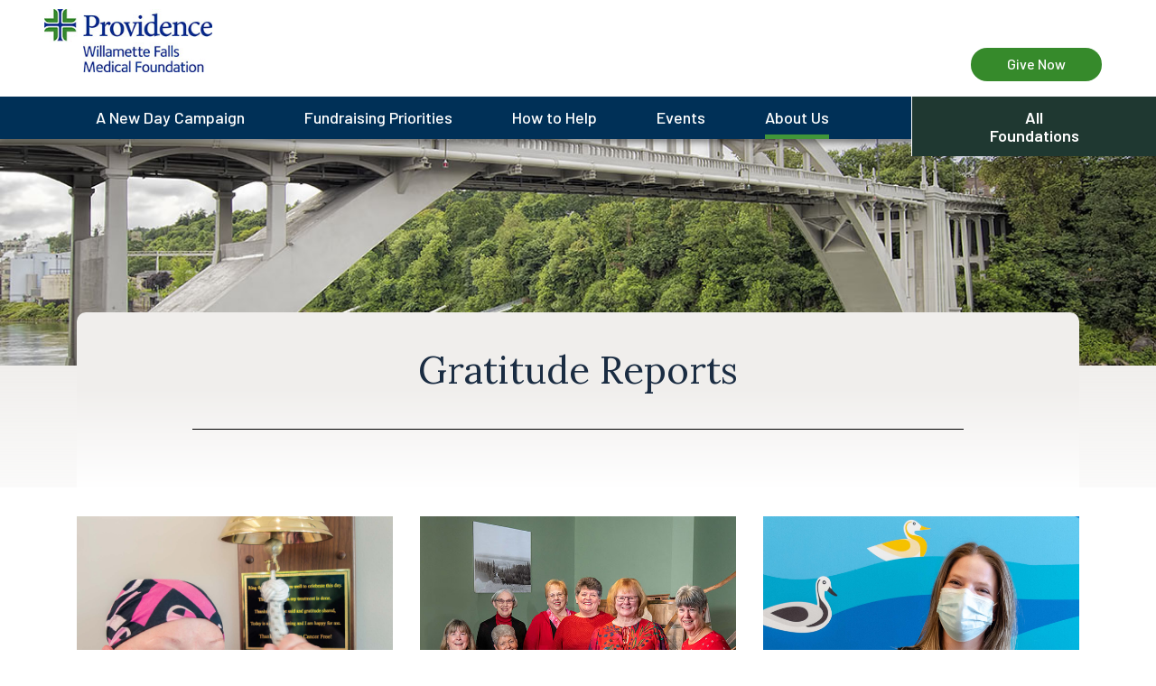

--- FILE ---
content_type: text/html; charset=utf-8
request_url: https://foundation.providence.org/oregon/willamettefalls/about-us/documents
body_size: 11678
content:
 <!DOCTYPE html> <html class="no-js" lang="en"> <head> <meta http-equiv="X-UA-Compatible" content="IE=edge,chrome=1" /> <meta charset="utf-8" /> <title>
	Documents &amp; Archives | Providence Willamette Falls Hospital Foundation
</title> <meta name="viewport" content="width=device-width, initial-scale=1"> <link rel="preconnect" href="https://fonts.gstatic.com"> <link href="https://fonts.googleapis.com/css2?family=Barlow:ital,wght@0,400;0,500;0,600;0,700;1,400;1,500;1,600;1,700&family=Lora:wght@400;500&display=swap" rel="stylesheet"> <link href="/ResourcePackages/Talon/assets/dist/css/main.min.css?package=Talon" rel="stylesheet" type="text/css" /> <script>
        (function () {
            "use strict";
            var el = document.getElementsByTagName('html')[0],
                nojsClass = "no-js", jsClass = "js";

            if (el.classList) {
                el.classList.remove(nojsClass);
                el.classList.add(jsClass);
            } else {
                el.className = el.className.replace(new RegExp('(^|\\b)' + nojsClass.split(' ').join('|') + '(\\b|$)', 'gi'), ' ');
                el.className += ' ' + jsClass;
            }
        }());
    </script> <meta property="og:title" content="Documents &amp; Archives | Providence Willamette Falls Hospital Foundation" /><meta property="og:description" content="Access important documents from Providence Willamette Falls Medical Foundation. Learn how we support our community&#39;s health needs." /><meta property="og:url" content="https://foundation.providence.org/oregon/willamettefalls/about-us/documents" /><meta property="og:type" content="website" /><meta property="og:site_name" content="Providence Willamette Falls Medical Foundation" /><script type="text/javascript">
(function(w,d,s,l,i){w[l]=w[l]||[];w[l].push({'gtm.start':
new Date().getTime(),event:'gtm.js'});var f=d.getElementsByTagName(s)[0],
j=d.createElement(s),dl=l!='dataLayer'?'&l='+l:'';j.async=true;j.src=
'https://www.googletagmanager.com/gtm.js?id='+i+dl;f.parentNode.insertBefore(j,f);
})(window,document,'script','dataLayer','GTM-WXQFWR4');
</script><meta name="Generator" content="Sitefinity 14.4.8140.0 DX" /><link rel="canonical" href="https://foundation.providence.org/oregon/willamettefalls/about-us/documents" /><meta name="description" content="Access important documents from Providence Willamette Falls Medical Foundation. Learn how we support our community&#39;s health needs." /></head> <body> <!-- START Piwik Tag Container generated by Zuri Group on 060523 --> <script type="text/javascript">
(function(window, document, dataLayerName, id) {
window[dataLayerName]=window[dataLayerName]||[],window[dataLayerName].push({start:(new Date).getTime(),event:"stg.start"});var scripts=document.getElementsByTagName('script')[0],tags=document.createElement('script');
function stgCreateCookie(a,b,c){var d="";if(c){var e=new Date;e.setTime(e.getTime()+24*c*60*60*1e3),d="; expires="+e.toUTCString();f="; SameSite=Strict"}document.cookie=a+"="+b+d+f+"; path=/"}
var isStgDebug=(window.location.href.match("stg_debug")||document.cookie.match("stg_debug"))&&!window.location.href.match("stg_disable_debug");stgCreateCookie("stg_debug",isStgDebug?1:"",isStgDebug?14:-1);
var qP=[];dataLayerName!=="dataLayer"&&qP.push("data_layer_name="+dataLayerName),isStgDebug&&qP.push("stg_debug");var qPString=qP.length>0?("?"+qP.join("&")):"";
tags.async=!0,tags.src="https://providence.containers.piwik.pro/"+id+".js"+qPString,scripts.parentNode.insertBefore(tags,scripts);
!function(a,n,i){a[n]=a[n]||{};for(var c=0;c<i.length;c++)!function(i){a[n][i]=a[n][i]||{},a[n][i].api=a[n][i].api||function(){var a=[].slice.call(arguments,0);"string"==typeof a[0]&&window[dataLayerName].push({event:n+"."+i+":"+a[0],parameters:[].slice.call(arguments,1)})}}(i[c])}(window,"ppms",["tm","cm"]);
})(window, document, 'dataLayer', '42de194d-110f-46f9-9404-801011a8a430');
</script> <!-- END Piwik Tag Container --> <header id="site-header" class="site-header" role="banner">  

<div class="content-block" >
    <div ><ul class="visually-hidden"><li><a href="#site-main">Skip to main content</a></li><li><a href="#site-footer">Skip to footer</a></li></ul></div>    
</div><div id="Header_T6B7B8EC6017_Col00" class="sf_colsIn container" data-sf-element="Container" data-placeholder-label="Container">
<div class="content-block" >
    <div ><div class="hidden-info visuallyhidden focusable" tabindex="0">
 <p>The site navigation utilizes arrow, enter, escape, and space bar key commands. Left and right arrows move across top level links and expand / close menus in sub levels. Up and Down arrows will open main level menus and toggle through sub tier links. Enter and space open menus and escape closes them as well. Tab will move on to the next part of the site rather than go through menu items.</p>
 </div></div>    
</div>
</div>
<div class="header-layout">
    <div class="container">
        <div class="row">
            <div id="Header_T6B7B8EC6002_Col00" class="sf_colsIn header-layout__column header-layout__column--logo" data-sf-element="Logo" data-placeholder-label="Logo">
<div class="content-block" >
    <div ><a href="/oregon/willamettefalls/home"><img src="https://assets.foundation.providence.org/sitefinity/images/librariesprovider55/default-album/prov_willamettefallsmedfndtn_web.jpg?sfvrsn=ae95319f_1" alt=""></a><br></div>    
</div></div>
            <button type="button" class="main-nav-toggle" data-toggle data-target=".header-layout__column--nav">
                <span class="visuallyhidden">Toggle Main Navigation</span>
                <span class="main-nav-toggle__icon" role="presentation" aria-hidden="true"><span></span></span>
            </button>
            <div id="Header_T6B7B8EC6002_Col01" class="sf_colsIn header-layout__column header-layout__column--donate" data-sf-element="Give Now" data-placeholder-label="Give Now">
<div class="content-block" >
    <div ><a href="https://give.providencefoundations.org/willamettefalls" target="_blank" class="button" aria-label="Give Now to Providence Willamette Falls Medical Foundation">Give Now</a></div>    
</div></div>
        </div>
    </div>
    <div id="Header_T6B7B8EC6002_mainNavWrap" class="sf_colsIn header-layout__column header-layout__column--nav" data-sf-element="Navigation" data-placeholder-label="Navigation">


<div class="container">
    <div class="row main-nav-wrap">
        <nav class="main-nav" role="navigation" aria-label="Main Navigation">
            <ul class="main-nav__menu">

    <li class="main-nav__item " >
        <a class="main-nav__link" href="/oregon/willamettefalls/a-new-day-campaign" target="_self">A New Day Campaign</a>
    </li>
    <li class="main-nav__item " data-type=mega>
        <a class="main-nav__link" href="/oregon/willamettefalls/priorities" target="_self">Fundraising Priorities</a>
            <ul class="main-nav__dropdown">
                <div class="container">
                    <div class="row main-nav__submenu-wrap">
                                <li class="main-nav__item">
            <a class="main-nav__link  " href="/oregon/willamettefalls/priorities/a-new-day-campaign" target="_self">
                
                A New Day Campaign
            </a>
        </li>
        <li class="main-nav__item">
            <a class="main-nav__link  no-dash" href="/oregon/willamettefalls/priorities/area-of-greatest-need" target="_self">
                            <img src="https://assets.foundation.providence.org/sitefinity/images/default-source/icons/care.png?sfvrsn=f22f23a1_1" alt="" class="main-nav__link-icon" />

                Area of Greatest Need
            </a>
        </li>
        <li class="main-nav__item">
            <a class="main-nav__link  no-dash" href="/oregon/willamettefalls/priorities/birthplace" target="_self">
                            <img src="https://assets.foundation.providence.org/sitefinity/images/default-source/icons/maternity.png?sfvrsn=a66a582_1" alt="" class="main-nav__link-icon" />

                BirthPlace
            </a>
        </li>
        <li class="main-nav__item">
            <a class="main-nav__link  no-dash" href="/oregon/willamettefalls/priorities/cancer-center" target="_self">
                            <img src="https://assets.foundation.providence.org/sitefinity/images/default-source/icons/cancer73a6e83c-946e-432e-80f5-3936abedd22c.png?sfvrsn=83410c07_1" alt="" class="main-nav__link-icon" />

                Cancer Center
            </a>
        </li>
        <li class="main-nav__item">
            <a class="main-nav__link  no-dash" href="/oregon/willamettefalls/priorities/childrens-behavioral-health" target="_self">
                            <img src="https://assets.foundation.providence.org/sitefinity/images/default-source/icons/children-3.png?sfvrsn=d3fff3e4_1" alt="" class="main-nav__link-icon" />

                Children&#39;s Behavioral Health
            </a>
        </li>
        <li class="main-nav__item">
            <a class="main-nav__link  no-dash" href="/oregon/willamettefalls/priorities/caregiver-development" target="_self">
                            <img src="https://assets.foundation.providence.org/sitefinity/images/default-source/icons/education6e7da4c7-97bf-4c95-a02c-fca1078715e9.png?sfvrsn=1469b1b2_1" alt="" class="main-nav__link-icon" />

                Caregiver Development
            </a>
        </li>

                    </div>
                </div>
            </ul>
    </li>
    <li class="main-nav__item " data-type=mega>
        <a class="main-nav__link" href="/oregon/willamettefalls/ways-to-give" target="_self">How to Help</a>
            <ul class="main-nav__dropdown">
                <div class="container">
                    <div class="row main-nav__submenu-wrap">
                                <li class="main-nav__item">
            <a class="main-nav__link  " href="/oregon/willamettefalls/ways-to-give/memorial-giving" target="_self">
                
                Memorial Giving
            </a>
        </li>
        <li class="main-nav__item">
            <a class="main-nav__link  " href="/oregon/willamettefalls/ways-to-give/sponsorship-opportunities" target="_self">
                
                Honor a Caregiver
            </a>
        </li>
        <li class="main-nav__item">
            <a class="main-nav__link  " href="/oregon/willamettefalls/ways-to-give/fundraise-your-way" target="_self">
                
                Fundraise Your Way
            </a>
        </li>
        <li class="main-nav__item">
            <a class="main-nav__link  " href="/oregon/willamettefalls/ways-to-give/planned-giving" target="_self">
                
                Planned Giving
            </a>
        </li>
        <li class="main-nav__item">
            <a class="main-nav__link  " href="/oregon/willamettefalls/ways-to-give/stocks-bonds" target="_self">
                
                Stocks &amp; Bonds
            </a>
        </li>
        <li class="main-nav__item">
            <a class="main-nav__link  " href="/oregon/willamettefalls/ways-to-give/donor-advised-funds" target="_self">
                
                Donor-Advised Funds
            </a>
        </li>
        <li class="main-nav__item">
            <a class="main-nav__link  " href="/oregon/willamettefalls/ways-to-give/ira-rollover" target="_self">
                
                Qualified Charitable Distribution
            </a>
        </li>
        <li class="main-nav__item">
            <a class="main-nav__link  " href="/oregon/willamettefalls/ways-to-give/employee-giving" target="_self">
                
                Employee Giving
            </a>
        </li>
        <li class="main-nav__item">
            <a class="main-nav__link  " href="/oregon/willamettefalls/ways-to-give/view-all" target="_self">
                
                View All
            </a>
        </li>

                    </div>
                </div>
            </ul>
    </li>
    <li class="main-nav__item " data-type=mega>
        <a class="main-nav__link" href="/oregon/willamettefalls/events" target="_self">Events</a>
            <ul class="main-nav__dropdown">
                <div class="container">
                    <div class="row main-nav__submenu-wrap">
                                <li class="main-nav__item">
            <a class="main-nav__link  " href="/oregon/willamettefalls/events/gala-at-the-falls" target="_self">
                
                Gala at the Falls
            </a>
        </li>

                    </div>
                </div>
            </ul>
    </li>
    <li class="main-nav__item active" data-type=mega>
        <a class="main-nav__link" href="/oregon/willamettefalls/about-us" target="_self">About Us</a>
            <ul class="main-nav__dropdown">
                <div class="container">
                    <div class="row main-nav__submenu-wrap">
                                <li class="main-nav__item">
            <a class="main-nav__link  " href="/oregon/willamettefalls/about-us/purpose" target="_self">
                
                Purpose
            </a>
        </li>
        <li class="main-nav__item">
            <a class="main-nav__link  " href="/oregon/willamettefalls/about-us/team" target="_self">
                
                Foundation Team
            </a>
        </li>
        <li class="main-nav__item">
            <a class="main-nav__link  " href="/oregon/willamettefalls/about-us/board-of-trustees" target="_self">
                
                Board of Trustees
            </a>
        </li>
        <li class="main-nav__item">
            <a class="main-nav__link active " href="/oregon/willamettefalls/about-us/documents" target="_self">
                
                Documents &amp; Archives
            </a>
        </li>
        <li class="main-nav__item">
            <a class="main-nav__link  " href="/oregon/willamettefalls/about-us/news-stories" target="_self">
                
                News &amp; Stories
            </a>
        </li>
        <li class="main-nav__item">
            <a class="main-nav__link  " href="/oregon/willamettefalls/about-us/contact-us" target="_self">
                
                Contact Us
            </a>
        </li>

                    </div>
                </div>
            </ul>
    </li>
            </ul>
        </nav>

            <nav class="foundations-nav" aria-label="All Foundations">
                <button type="button" class="foundations-nav__toggle" data-toggle data-target="#19874a76-e392-40ed-b6b4-b33f7f50a74f">All Foundations</button>
                <div id="19874a76-e392-40ed-b6b4-b33f7f50a74f" class="foundations-menu-wrap">
                    <ul class="foundations-menu">
                            <li class="foundations-menu__item" data-title=Regions data-child-item-num="0">
                                    <a href="//foundation.providence.org" class="foundations-menu__link">
                                        Providence Foundations Home
                                    </a>
                            </li>
                            <li class="foundations-menu__item"  data-child-item-num="3">
                                    <a id="6389a8e2-560d-43a2-8fe4-95ffac614ce1-subtoggle" href="" class="foundations-menu__link foundations-menu__toggle" role="button" aria-expanded="false">
                                        National
                                    </a>
                                    <ul id="6389a8e2-560d-43a2-8fe4-95ffac614ce1-sub" class="foundations-menu__subnav" aria-labelledby="6389a8e2-560d-43a2-8fe4-95ffac614ce1-subtoggle">
                                                                                    <li class="foundations-menu__item">
                                                <a href="//foundation.providence.org/isb" class="foundations-menu__link">
                                                    Institute for Systems Biology
                                                </a>
                                            </li>
                                            <li class="foundations-menu__item">
                                                <a href="//foundation.providence.org/national" class="foundations-menu__link">
                                                    Providence National Foundation
                                                </a>
                                            </li>
                                            <li class="foundations-menu__item">
                                                <a href="//foundation.providence.org/hccevents" class="foundations-menu__link">
                                                    Providence Special Events
                                                </a>
                                            </li>
                                    </ul>
                            </li>
                            <li class="foundations-menu__item"  data-child-item-num="1">
                                    <a id="5dd5e2a9-f19d-4d63-bb16-0aff51c90714-subtoggle" href="" class="foundations-menu__link foundations-menu__toggle" role="button" aria-expanded="false">
                                        Alaska
                                    </a>
                                    <ul id="5dd5e2a9-f19d-4d63-bb16-0aff51c90714-sub" class="foundations-menu__subnav" aria-labelledby="5dd5e2a9-f19d-4d63-bb16-0aff51c90714-subtoggle">
                                                                                    <li class="foundations-menu__item">
                                                <a href="//foundation.providence.org/alaska" class="foundations-menu__link">
                                                    Providence Alaska Foundation
                                                </a>
                                            </li>
                                    </ul>
                            </li>
                            <li class="foundations-menu__item"  data-child-item-num="18">
                                    <a id="5ed1b6e1-af0e-4e87-b1e4-bdc41d66efd3-subtoggle" href="" class="foundations-menu__link foundations-menu__toggle" role="button" aria-expanded="false">
                                        California
                                    </a>
                                    <ul id="5ed1b6e1-af0e-4e87-b1e4-bdc41d66efd3-sub" class="foundations-menu__subnav" aria-labelledby="5ed1b6e1-af0e-4e87-b1e4-bdc41d66efd3-subtoggle">
                                                                                    <li class="foundations-menu__item">
                                                <a href="//foundation.providence.org/ca/petaluma" class="foundations-menu__link">
                                                    Petaluma Valley Hospital Foundation
                                                </a>
                                            </li>
                                            <li class="foundations-menu__item">
                                                <a href="//foundation.providence.org/ca/sonoma" class="foundations-menu__link">
                                                    Providence at Home Sonoma County Hospice Foundation
                                                </a>
                                            </li>
                                            <li class="foundations-menu__item">
                                                <a href="//foundation.providence.org/ca/napa" class="foundations-menu__link">
                                                    Providence Community Health Foundation Napa Valley
                                                </a>
                                            </li>
                                            <li class="foundations-menu__item">
                                                <a href="//foundation.providence.org/ca/holycross" class="foundations-menu__link">
                                                    Providence Holy Cross Foundation
                                                </a>
                                            </li>
                                            <li class="foundations-menu__item">
                                                <a href="//foundation.providence.org/ca/orangecounty" class="foundations-menu__link">
                                                    Providence Hospice &amp; Palliative Care Foundation Orange County
                                                </a>
                                            </li>
                                            <li class="foundations-menu__item">
                                                <a href="//foundation.providence.org/ca/lcom" class="foundations-menu__link">
                                                    Providence Little Company of Mary Foundation
                                                </a>
                                            </li>
                                            <li class="foundations-menu__item">
                                                <a href="//foundation.providence.org/ca/mission" class="foundations-menu__link">
                                                    Providence Mission Hospital Foundation
                                                </a>
                                            </li>
                                            <li class="foundations-menu__item">
                                                <a href="//foundation.providence.org/ca/redwood" class="foundations-menu__link">
                                                    Providence Redwood Memorial Hospital Foundation
                                                </a>
                                            </li>
                                            <li class="foundations-menu__item">
                                                <a href="//foundation.providence.org/ca/stjohns" class="foundations-menu__link">
                                                    Providence Saint John&#39;s Health Center Foundation
                                                </a>
                                            </li>
                                            <li class="foundations-menu__item">
                                                <a href="//foundation.providence.org/ca/burbank" class="foundations-menu__link">
                                                    Providence Saint Joseph Hospital Foundation Burbank
                                                </a>
                                            </li>
                                            <li class="foundations-menu__item">
                                                <a href="//foundation.providence.org/ca/santarosa" class="foundations-menu__link">
                                                    Providence Santa Rosa Memorial Hospital Foundation
                                                </a>
                                            </li>
                                            <li class="foundations-menu__item">
                                                <a href="//foundation.providence.org/ca/eureka" class="foundations-menu__link">
                                                    Providence St. Joseph Hospital Foundation Eureka
                                                </a>
                                            </li>
                                            <li class="foundations-menu__item">
                                                <a href="//foundation.providence.org/ca/orange" class="foundations-menu__link">
                                                    Providence St. Joseph Orange Foundation
                                                </a>
                                            </li>
                                            <li class="foundations-menu__item">
                                                <a href="//foundation.providence.org/ca/stjude" class="foundations-menu__link">
                                                    Providence St. Jude Memorial Foundation
                                                </a>
                                            </li>
                                            <li class="foundations-menu__item">
                                                <a href="//foundation.providence.org/ca/stmary" class="foundations-menu__link">
                                                    Providence St. Mary Medical Center Foundation
                                                </a>
                                            </li>
                                            <li class="foundations-menu__item">
                                                <a href="//foundation.providence.org/ca/tarzana" class="foundations-menu__link">
                                                    Providence Tarzana Foundation
                                                </a>
                                            </li>
                                            <li class="foundations-menu__item">
                                                <a href="//foundation.providence.org/ca/trinitycare" class="foundations-menu__link">
                                                    Providence TrinityCare Hospice Foundation
                                                </a>
                                            </li>
                                            <li class="foundations-menu__item">
                                                <a href="//foundation.providence.org/ca/queen" class="foundations-menu__link">
                                                    Queen of the Valley Foundation
                                                </a>
                                            </li>
                                    </ul>
                            </li>
                            <li class="foundations-menu__item"  data-child-item-num="1">
                                    <a id="03e24334-ae60-4069-a125-1b26be1ede58-subtoggle" href="" class="foundations-menu__link foundations-menu__toggle" role="button" aria-expanded="false">
                                        Montana
                                    </a>
                                    <ul id="03e24334-ae60-4069-a125-1b26be1ede58-sub" class="foundations-menu__subnav" aria-labelledby="03e24334-ae60-4069-a125-1b26be1ede58-subtoggle">
                                                                                    <li class="foundations-menu__item">
                                                <a href="//foundation.providence.org/montana" class="foundations-menu__link">
                                                    Providence Montana Health Foundation
                                                </a>
                                            </li>
                                    </ul>
                            </li>
                            <li class="foundations-menu__item"  data-child-item-num="8">
                                    <a id="bbf5e02d-c500-45f2-ad74-a6fab71195bd-subtoggle" href="//foundation.providence.org/oregon" class="foundations-menu__link foundations-menu__toggle" role="button" aria-expanded="false">
                                        Oregon
                                    </a>
                                    <ul id="bbf5e02d-c500-45f2-ad74-a6fab71195bd-sub" class="foundations-menu__subnav" aria-labelledby="bbf5e02d-c500-45f2-ad74-a6fab71195bd-subtoggle">
                                            <li class="foundations-menu__item" data-title="Oregon Foundations">
                                                <a href="//foundation.providence.org/oregon" class="foundations-menu__link">
                                                    Oregon
                                                </a>
                                            </li>
                                                                                    <li class="foundations-menu__item">
                                                <a href="//foundation.providence.org/oregon/southernoregon" class="foundations-menu__link">
                                                    Providence Community Health Foundation - Southern Oregon
                                                </a>
                                            </li>
                                            <li class="foundations-menu__item">
                                                <a href="//foundation.providence.org/oregon/hoodriver" class="foundations-menu__link">
                                                    Providence Hood River Memorial Hospital Foundation
                                                </a>
                                            </li>
                                            <li class="foundations-menu__item">
                                                <a href="//foundation.providence.org/oregon/milwaukie" class="foundations-menu__link">
                                                    Providence Milwaukie Foundation
                                                </a>
                                            </li>
                                            <li class="foundations-menu__item">
                                                <a href="//foundation.providence.org/oregon/newberg" class="foundations-menu__link">
                                                    Providence Newberg Health Foundation
                                                </a>
                                            </li>
                                            <li class="foundations-menu__item">
                                                <a href="//foundation.providence.org/oregon/portland" class="foundations-menu__link">
                                                    Providence Portland Medical Foundation
                                                </a>
                                            </li>
                                            <li class="foundations-menu__item">
                                                <a href="//foundation.providence.org/oregon/seaside" class="foundations-menu__link">
                                                    Providence Seaside Hospital Foundation
                                                </a>
                                            </li>
                                            <li class="foundations-menu__item">
                                                <a href="//foundation.providence.org/oregon/stvincent" class="foundations-menu__link">
                                                    Providence St. Vincent Medical Foundation
                                                </a>
                                            </li>
                                            <li class="foundations-menu__item">
                                                <a href="//foundation.providence.org/oregon/willamettefalls" class="foundations-menu__link">
                                                    Providence Willamette Falls Medical Foundation
                                                </a>
                                            </li>
                                    </ul>
                            </li>
                            <li class="foundations-menu__item"  data-child-item-num="1">
                                    <a id="ca356b76-9966-4f08-8ecd-6e770ca745f7-subtoggle" href="" class="foundations-menu__link foundations-menu__toggle" role="button" aria-expanded="false">
                                        Texas &amp; New Mexico
                                    </a>
                                    <ul id="ca356b76-9966-4f08-8ecd-6e770ca745f7-sub" class="foundations-menu__subnav" aria-labelledby="ca356b76-9966-4f08-8ecd-6e770ca745f7-subtoggle">
                                                                                    <li class="foundations-menu__item">
                                                <a href="//foundation.providence.org/texas/covenant" class="foundations-menu__link">
                                                    Covenant Health Foundation
                                                </a>
                                            </li>
                                    </ul>
                            </li>
                            <li class="foundations-menu__item"  data-child-item-num="10">
                                    <a id="bf9bdd90-5409-4a61-8afa-e18daa7f85e6-subtoggle" href="" class="foundations-menu__link foundations-menu__toggle" role="button" aria-expanded="false">
                                        Washington
                                    </a>
                                    <ul id="bf9bdd90-5409-4a61-8afa-e18daa7f85e6-sub" class="foundations-menu__subnav" aria-labelledby="bf9bdd90-5409-4a61-8afa-e18daa7f85e6-subtoggle">
                                                                                    <li class="foundations-menu__item">
                                                <a href="//foundation.providence.org/wa/kadlec" class="foundations-menu__link">
                                                    Kadlec Foundation
                                                </a>
                                            </li>
                                            <li class="foundations-menu__item">
                                                <a href="//foundation.providence.org/wa/hospiceseattle" class="foundations-menu__link">
                                                    Providence at Home Hospice of Seattle Foundation
                                                </a>
                                            </li>
                                            <li class="foundations-menu__item">
                                                <a href="//foundation.providence.org/wa/snohomish" class="foundations-menu__link">
                                                    Providence at Home Snohomish County Hospice Foundation
                                                </a>
                                            </li>
                                            <li class="foundations-menu__item">
                                                <a href="//foundation.providence.org/wa/everett" class="foundations-menu__link">
                                                    Providence General Foundation Everett
                                                </a>
                                            </li>
                                            <li class="foundations-menu__item">
                                                <a href="//foundation.providence.org/wa/eastern" class="foundations-menu__link">
                                                    Providence Inland Northwest Foundation
                                                </a>
                                            </li>
                                            <li class="foundations-menu__item">
                                                <a href="//foundation.providence.org/wa/mountstvincent" class="foundations-menu__link">
                                                    Providence Mount St. Vincent Foundation
                                                </a>
                                            </li>
                                            <li class="foundations-menu__item">
                                                <a href="//foundation.providence.org/wa/southwest" class="foundations-menu__link">
                                                    Providence Southwest Washington Foundation
                                                </a>
                                            </li>
                                            <li class="foundations-menu__item">
                                                <a href="//foundation.providence.org/wa/stmary" class="foundations-menu__link">
                                                    Providence St. Mary Foundation
                                                </a>
                                            </li>
                                            <li class="foundations-menu__item">
                                                <a href="//swedishfoundation.org" class="foundations-menu__link">
                                                    Swedish Medical Center Foundation
                                                </a>
                                            </li>
                                            <li class="foundations-menu__item">
                                                <a href="//foundation.providence.org/wa/tricities" class="foundations-menu__link">
                                                    Tri-Cities Cancer Center Foundation
                                                </a>
                                            </li>
                                    </ul>
                            </li>
                    </ul>
                </div>
            </nav>
    </div>
</div>











    </div>
</div>

 </header> <main id="site-main" class="site-main" tabindex="-1" role="main"> 




<div class="page-header">
    <div class="page-header__media"  style=background-image:url(&#39;https://assets.foundation.providence.org/sitefinity/images/librariesprovider55/default-album/willamette-falls-landing-page.jpg?sfvrsn=d4b6e778_0&#39;)></div>
    <div class="container">
        <div class="page-header__content">
                <h1 class="page-header__title">Gratitude Reports</h1>

        </div>
    </div>
</div>
<div id="Main_C012_Col00" class="sf_colsIn container" data-sf-element="Container" data-placeholder-label="Container"><div class="row" data-sf-element="Row">
    <div id="Main_C018_Col00" class="sf_colsIn col-xl-4" data-sf-element="Column 1" data-placeholder-label="Column 1">
<div class="content-block" >
    <div ><a target="_blank" href="https://assets.foundation.providence.org/sitefinity/docs/librariesprovider55/default-document-library/willamette_falls_2023_gratitude_report.pdf?sfvrsn=b864018f_6"></a><a target="_blank" href="https://assets.foundation.providence.org/sitefinity/docs/librariesprovider55/default-document-library/2023_willamette_falls_gratitute_report.pdf?sfvrsn=602b4a9_5"><img src="https://assets.foundation.providence.org/sitefinity/images/librariesprovider55/default-album/2023_providence_wf_foundation_gratitude_report.jpg?sfvrsn=e793662_1" alt=""></a></div>    
</div>
    </div>
    <div id="Main_C018_Col01" class="sf_colsIn col-xl-4" data-sf-element="Column 2" data-placeholder-label="Column 2">
<div class="content-block" >
    <div ><a target="_blank" href="https://assets.foundation.providence.org/sitefinity/docs/librariesprovider44/default-document-library/local-foundation-gratitude-reports/willamette_falls_2022_gratitude_report.pdf?sfvrsn=305fb956_1"><img alt="" src="https://assets.foundation.providence.org/sitefinity/images/librariesprovider44/foundations-of-oregon/2022_willamettefalls_gr_page.jpg?sfvrsn=deabc17a_1"></a></div>    
</div>
    </div>
    <div id="Main_C018_Col02" class="sf_colsIn col-xl-4" data-sf-element="Column 3" data-placeholder-label="Column 3">
<div class="content-block" >
    <div ><a target="_blank" href="https://assets.foundation.providence.org/sitefinity/docs/librariesprovider55/default-document-library/willamette_falls_2021_gratitude_report1e719585-7741-465f-9baa-90c644e3287d.pdf?sfvrsn=ee2c6ee2_3/%20Willamette_Falls_2021_Gratitude_Report1e719585-7741-465f-9baa-90c644e3287d.pdf"><img src="https://assets.foundation.providence.org/sitefinity/images/librariesprovider55/default-album/willamette_falls_2021_gratitude_report.jpg?sfvrsn=9622e6a3_1" alt=""></a></div>    
</div>
    </div>
</div>
<div class="row" data-sf-element="Row">
    <div id="Main_C017_Col00" class="sf_colsIn col-xl-4" data-sf-element="Column 1" data-placeholder-label="Column 1">
<div class="content-block" >
    <div ><a target="_blank" href="https://assets.foundation.providence.org/sitefinity/docs/librariesprovider55/default-document-library/willamette-falls-gratitude-report-2020.pdf?sfvrsn=e7d58e48_3/%20Willamette-Falls-Gratitude-Report-2020%20.pdf"><img alt="" src="https://assets.foundation.providence.org/sitefinity/images/librariesprovider55/default-album/willamette-falls-gratitude-report-2020.jpg?sfvrsn=42403f8c_1"></a></div>    
</div>
    </div>
    <div id="Main_C017_Col01" class="sf_colsIn col-xl-4" data-sf-element="Column 2" data-placeholder-label="Column 2">
<div class="content-block" >
    <div ><a href="https://assets.foundation.providence.org/sitefinity/docs/librariesprovider44/default-document-library/local-foundation-gratitude-reports/2019_willamette_falls_gratitude_report.pdf?sfvrsn=92d10ca6_3/2019_Willamette_Falls_Gratitude_Report.pdf"><img src="https://assets.foundation.providence.org/sitefinity/images/librariesprovider55/default-album/willamette-2019-gratitude-report.jpg?sfvrsn=39d24809_1" style="display: block; margin-left: auto; margin-right: auto" alt=""></a></div>    
</div>
    </div>
    <div id="Main_C017_Col02" class="sf_colsIn col-xl-4" data-sf-element="Column 3" data-placeholder-label="Column 3">
<div class="content-block" >
    <div ><a href="https://assets.foundation.providence.org/sitefinity/docs/librariesprovider44/default-document-library/local-foundation-gratitude-reports/2018_willamette_falls_gratitude_report.pdf?sfvrsn=b6785b85_3/2018_Willamette_Falls_Gratitude_Report.pdf"><img src="https://assets.foundation.providence.org/sitefinity/images/librariesprovider55/default-album/willamette-2018-gratitude-report.jpg?sfvrsn=aafd77e3_1" style="display: block; margin-left: auto; margin-right: auto" alt=""></a></div>    
</div>
    </div>
</div>
<div class="row" data-sf-element="Row">
    <div id="Main_C014_Col00" class="sf_colsIn col-xl-6" data-sf-element="Column 1" data-placeholder-label="Column 1">
    </div>
    <div id="Main_C014_Col01" class="sf_colsIn col-xl-6" data-sf-element="Column 2" data-placeholder-label="Column 2">
    </div>
</div>

<div class="content-block" >
    <div ><h2 style="text-align: center" class="page-header__title">Impact Reports</h2></div>    
</div>
</div>



<div class="container document-listing">
    <ul class="row document-listing__list">
            <li class="col-xs-12 col-sm-6">
                <div class="document">
                    <div class="document__icon document__icon--pdf" role="presentation" aria-hidden="true">
                        <span class="visuallyhidden">pdf file</span>
                    </div>
                    <div class="document__content">
                        <strong class="document__title">2024_PWFMF_Cancer_Center_Stewardship_Report</strong>
                        <div class="document__author">Providence Willamette Falls Medical Foundation</div>
                        <div class="document__actions">
                            <a href="https://assets.foundation.providence.org/sitefinity/docs/librariesprovider55/default-document-library/2024_pwfmf_cancer_center_stewardship_report.pdf?sfvrsn=1efcf16b_5" class="document__action" target="_blank" aria-label="View 2024_PWFMF_Cancer_Center_Stewardship_Report link will open in a new window">View </a> &nbsp;/&nbsp; 
                            <a href="https://assets.foundation.providence.org/sitefinity/docs/librariesprovider55/default-document-library/2024_pwfmf_cancer_center_stewardship_report.pdf?sfvrsn=1efcf16b_5" class="document__action" aria-label="download 2024_PWFMF_Cancer_Center_Stewardship_Report" download>Download </a>
                        </div>
                    </div>
                </div>
            </li>
            <li class="col-xs-12 col-sm-6">
                <div class="document">
                    <div class="document__icon document__icon--pdf" role="presentation" aria-hidden="true">
                        <span class="visuallyhidden">pdf file</span>
                    </div>
                    <div class="document__content">
                        <strong class="document__title">2024 Providence Willamette Falls Foundation Impact Report</strong>
                        <div class="document__author">Providence Willamette Falls Medical Foundation</div>
                        <div class="document__actions">
                            <a href="https://assets.foundation.providence.org/sitefinity/docs/librariesprovider55/default-document-library/2024_providence_willamette_falls_foundation_impact_report.pdf?sfvrsn=b97e37d8_5" class="document__action" target="_blank" aria-label="View 2024 Providence Willamette Falls Foundation Impact Report link will open in a new window">View </a> &nbsp;/&nbsp; 
                            <a href="https://assets.foundation.providence.org/sitefinity/docs/librariesprovider55/default-document-library/2024_providence_willamette_falls_foundation_impact_report.pdf?sfvrsn=b97e37d8_5" class="document__action" aria-label="download 2024 Providence Willamette Falls Foundation Impact Report" download>Download </a>
                        </div>
                    </div>
                </div>
            </li>
            <li class="col-xs-12 col-sm-6">
                <div class="document">
                    <div class="document__icon document__icon--pdf" role="presentation" aria-hidden="true">
                        <span class="visuallyhidden">pdf file</span>
                    </div>
                    <div class="document__content">
                        <strong class="document__title">Providence Willamette Falls Foundation 2019 Impact Report</strong>
                        <div class="document__author">Providence Willamette Falls Medical Foundation</div>
                        <div class="document__actions">
                            <a href="https://assets.foundation.providence.org/sitefinity/docs/librariesprovider55/default-document-library/providence_willamette_falls_med_foundation_impact_report_2019_low-res.pdf?sfvrsn=5690d7e9_7" class="document__action" target="_blank" aria-label="View Providence Willamette Falls Foundation 2019 Impact Report link will open in a new window">View </a> &nbsp;/&nbsp; 
                            <a href="https://assets.foundation.providence.org/sitefinity/docs/librariesprovider55/default-document-library/providence_willamette_falls_med_foundation_impact_report_2019_low-res.pdf?sfvrsn=5690d7e9_7" class="document__action" aria-label="download Providence Willamette Falls Foundation 2019 Impact Report" download>Download </a>
                        </div>
                    </div>
                </div>
            </li>
    </ul>
</div>

<div id="Main_C010_Col00" class="sf_colsIn container" data-sf-element="Container" data-placeholder-label="Container">
<div class="content-block" >
    <div ><h2 style="text-align: center" class="page-header__title">IRS 990 Forms</h2></div>    
</div>
</div>



<div class="container document-listing">
    <ul class="row document-listing__list">
            <li class="col-xs-12 col-sm-6">
                <div class="document">
                    <div class="document__icon document__icon--pdf" role="presentation" aria-hidden="true">
                        <span class="visuallyhidden">pdf file</span>
                    </div>
                    <div class="document__content">
                        <strong class="document__title">Providence_Willamette_Falls_Medical_Fdn_2024_990 PIC_Final</strong>
                        <div class="document__author">Providence Willamette Falls Medical Foundation</div>
                        <div class="document__actions">
                            <a href="https://assets.foundation.providence.org/sitefinity/docs/librariesprovider55/default-document-library/providence_willamette_falls_medical_fdn_2024_990-pic_final.pdf?sfvrsn=27855391_3" class="document__action" target="_blank" aria-label="View Providence_Willamette_Falls_Medical_Fdn_2024_990 PIC_Final link will open in a new window">View </a> &nbsp;/&nbsp; 
                            <a href="https://assets.foundation.providence.org/sitefinity/docs/librariesprovider55/default-document-library/providence_willamette_falls_medical_fdn_2024_990-pic_final.pdf?sfvrsn=27855391_3" class="document__action" aria-label="download Providence_Willamette_Falls_Medical_Fdn_2024_990 PIC_Final" download>Download </a>
                        </div>
                    </div>
                </div>
            </li>
            <li class="col-xs-12 col-sm-6">
                <div class="document">
                    <div class="document__icon document__icon--pdf" role="presentation" aria-hidden="true">
                        <span class="visuallyhidden">pdf file</span>
                    </div>
                    <div class="document__content">
                        <strong class="document__title">Providence Willamette Falls Medical Fdn_2023_990_PIC Final 10-12-24</strong>
                        <div class="document__author">Providence Willamette Falls Medical Foundation</div>
                        <div class="document__actions">
                            <a href="https://assets.foundation.providence.org/sitefinity/docs/librariesprovider55/default-document-library/providence-willamette-falls-medical-fdn_2023_990_pic-final-10-12-24.pdf?sfvrsn=3db7a6f6_3" class="document__action" target="_blank" aria-label="View Providence Willamette Falls Medical Fdn_2023_990_PIC Final 10-12-24 link will open in a new window">View </a> &nbsp;/&nbsp; 
                            <a href="https://assets.foundation.providence.org/sitefinity/docs/librariesprovider55/default-document-library/providence-willamette-falls-medical-fdn_2023_990_pic-final-10-12-24.pdf?sfvrsn=3db7a6f6_3" class="document__action" aria-label="download Providence Willamette Falls Medical Fdn_2023_990_PIC Final 10-12-24" download>Download </a>
                        </div>
                    </div>
                </div>
            </li>
            <li class="col-xs-12 col-sm-6">
                <div class="document">
                    <div class="document__icon document__icon--pdf" role="presentation" aria-hidden="true">
                        <span class="visuallyhidden">pdf file</span>
                    </div>
                    <div class="document__content">
                        <strong class="document__title">Providence Willamette Falls Medical Fdn_2022_990_Final</strong>
                        <div class="document__author">Providence Willamette Falls Medical Foundation</div>
                        <div class="document__actions">
                            <a href="https://assets.foundation.providence.org/sitefinity/docs/librariesprovider55/default-document-library/providence-willamette-falls-medical-fdn_2022_990_pic-final-10-26-23.pdf?sfvrsn=4131e304_3" class="document__action" target="_blank" aria-label="View Providence Willamette Falls Medical Fdn_2022_990_Final link will open in a new window">View </a> &nbsp;/&nbsp; 
                            <a href="https://assets.foundation.providence.org/sitefinity/docs/librariesprovider55/default-document-library/providence-willamette-falls-medical-fdn_2022_990_pic-final-10-26-23.pdf?sfvrsn=4131e304_3" class="document__action" aria-label="download Providence Willamette Falls Medical Fdn_2022_990_Final" download>Download </a>
                        </div>
                    </div>
                </div>
            </li>
            <li class="col-xs-12 col-sm-6">
                <div class="document">
                    <div class="document__icon document__icon--pdf" role="presentation" aria-hidden="true">
                        <span class="visuallyhidden">pdf file</span>
                    </div>
                    <div class="document__content">
                        <strong class="document__title">Prov_Willamette_Falls_Medical_Fdn_2020_990</strong>
                        <div class="document__author">Providence Willamette Falls Medical Foundation</div>
                        <div class="document__actions">
                            <a href="https://assets.foundation.providence.org/sitefinity/docs/librariesprovider55/default-document-library/prov_willamette_falls_medical_fdn_2020_990.pdf?sfvrsn=4b9c633c_3" class="document__action" target="_blank" aria-label="View Prov_Willamette_Falls_Medical_Fdn_2020_990 link will open in a new window">View </a> &nbsp;/&nbsp; 
                            <a href="https://assets.foundation.providence.org/sitefinity/docs/librariesprovider55/default-document-library/prov_willamette_falls_medical_fdn_2020_990.pdf?sfvrsn=4b9c633c_3" class="document__action" aria-label="download Prov_Willamette_Falls_Medical_Fdn_2020_990" download>Download </a>
                        </div>
                    </div>
                </div>
            </li>
            <li class="col-xs-12 col-sm-6">
                <div class="document">
                    <div class="document__icon document__icon--pdf" role="presentation" aria-hidden="true">
                        <span class="visuallyhidden">pdf file</span>
                    </div>
                    <div class="document__content">
                        <strong class="document__title">Prov_Willamette_Falls_Med_Fdn_2021_990</strong>
                        <div class="document__author">Providence Willamette Falls Medical Foundation</div>
                        <div class="document__actions">
                            <a href="https://assets.foundation.providence.org/sitefinity/docs/librariesprovider55/default-document-library/prov_willamette_falls_med_fdn_2021_990.pdf?sfvrsn=16250fee_3" class="document__action" target="_blank" aria-label="View Prov_Willamette_Falls_Med_Fdn_2021_990 link will open in a new window">View </a> &nbsp;/&nbsp; 
                            <a href="https://assets.foundation.providence.org/sitefinity/docs/librariesprovider55/default-document-library/prov_willamette_falls_med_fdn_2021_990.pdf?sfvrsn=16250fee_3" class="document__action" aria-label="download Prov_Willamette_Falls_Med_Fdn_2021_990" download>Download </a>
                        </div>
                    </div>
                </div>
            </li>
            <li class="col-xs-12 col-sm-6">
                <div class="document">
                    <div class="document__icon document__icon--pdf" role="presentation" aria-hidden="true">
                        <span class="visuallyhidden">pdf file</span>
                    </div>
                    <div class="document__content">
                        <strong class="document__title">Prov Willamette Falls 2018 990</strong>
                        <div class="document__author">Providence Willamette Falls Medical Foundation</div>
                        <div class="document__actions">
                            <a href="https://assets.foundation.providence.org/sitefinity/docs/librariesprovider55/default-document-library/providence-willamette-falls-fdn-2018-990-signed.pdf?sfvrsn=7014d060_10" class="document__action" target="_blank" aria-label="View Prov Willamette Falls 2018 990 link will open in a new window">View </a> &nbsp;/&nbsp; 
                            <a href="https://assets.foundation.providence.org/sitefinity/docs/librariesprovider55/default-document-library/providence-willamette-falls-fdn-2018-990-signed.pdf?sfvrsn=7014d060_10" class="document__action" aria-label="download Prov Willamette Falls 2018 990" download>Download </a>
                        </div>
                    </div>
                </div>
            </li>
            <li class="col-xs-12 col-sm-6">
                <div class="document">
                    <div class="document__icon document__icon--pdf" role="presentation" aria-hidden="true">
                        <span class="visuallyhidden">pdf file</span>
                    </div>
                    <div class="document__content">
                        <strong class="document__title">Prov Willamette Falls 2019 990</strong>
                        <div class="document__author">Providence Willamette Falls Medical Foundation</div>
                        <div class="document__actions">
                            <a href="https://assets.foundation.providence.org/sitefinity/docs/librariesprovider55/default-document-library/prov-willamette-falls-med-fdn_form-990_2019-final.pdf?sfvrsn=80193229_8" class="document__action" target="_blank" aria-label="View Prov Willamette Falls 2019 990 link will open in a new window">View </a> &nbsp;/&nbsp; 
                            <a href="https://assets.foundation.providence.org/sitefinity/docs/librariesprovider55/default-document-library/prov-willamette-falls-med-fdn_form-990_2019-final.pdf?sfvrsn=80193229_8" class="document__action" aria-label="download Prov Willamette Falls 2019 990" download>Download </a>
                        </div>
                    </div>
                </div>
            </li>
    </ul>
</div>

 </main> <footer id="site-footer" class="site-footer" role="contentinfo"> 
<div class="footer-layout">
    <div class="container">
        <div class="row">
            <div id="Footer_T6B7B8EC6001_Col00" class="sf_colsIn col-sm-6 col-xl-3 footer-layout__column" data-sf-element="Column 1" data-placeholder-label="Column 1">
<div class="content-block" >
    <div ><div class="footer-title">About Providence</div><p class="text-small">Providence is a national, not-for-profit Catholic health system comprising a diverse family of organizations and driven by a belief that health is a human right. With 51 hospitals, over 1,000 physician clinics, senior services, supportive housing, and many other health and educational services, the health system and its partners employ more than 120,000 caregivers serving communities across seven states—Alaska, California, Montana, New Mexico, Oregon, Texas and Washington—with system offices in Renton, WA, and Irvine, CA.</p><p>&nbsp;</p></div>    
</div></div>
            <div id="Footer_T6B7B8EC6001_Col01" class="sf_colsIn col-sm-6 col-xl-3 footer-layout__column" data-sf-element="Column 2" data-placeholder-label="Column 2">
<div class="content-block" >
    <div ><div class="footer-title">OUR MISSION</div><p class="text-small">As expressions of God’s healing love, witnessed through the ministry of Jesus, we are steadfast in serving all, especially those who are poor and vulnerable.</p><p class="text-small">&nbsp;</p><div class="footer-title">OUR VALUES</div><p class="text-small">Compassion · Dignity · Justice · Excellence · Integrity</p><div class="footer-title">&nbsp;</div></div>    
</div></div>
            <div id="Footer_T6B7B8EC6001_Col02" class="sf_colsIn col-sm-6 col-xl-3 footer-layout__column footer-layout__column--contact" data-sf-element="Column 3" data-placeholder-label="Column 3">
<div class="content-block" >
    <div ><div class="footer-title">Contact Us</div><div class="text-small">Providence Willamette Falls<br>Medical Foundation<br>1500 Division Street<br>Oregon City, OR 97045<br>Tax ID 93-1003750
</div></div>    
</div>
<div class="content-block" >
    <div ><p class="text-small"><svg class="icon" role="presentation" aria-hidden="true" style="width: 11px; height: 11px; fill: rgba(255, 255, 255, 1)"><use href="/assets/icons/svgdefs.svg#phone"></use></svg> &nbsp;<a href="tel:503-650-6809" data-sf-ec-immutable="" style="text-decoration: none">503-650-6809
</a></p><p class="text-small"><a style="text-decoration: underline" href="mailto:Andra.Koller@providence.org">Email Us</a> | <a style="text-decoration: underline" href="https://www.google.com/maps/place/1500+Division+St,+Oregon+City,+OR+97045/@45.3561502,-122.5893277,17z/data=!3m1!4b1!4m5!3m4!1s0x549576d03292922f:0x925864fcb17eaa27!8m2!3d45.3561465!4d-122.587139?shorturl=1" data-sf-ec-immutable="" target="_blank">Map It</a></p><p class="text-small"><a href="https://give.providencefoundations.org/recurring-gifts" data-sf-ec-immutable="" target="_blank">Information about Recurring Gifts</a></p></div>    
</div></div>
            <div id="Footer_T6B7B8EC6001_Col03" class="sf_colsIn col-sm-6 col-xl-3 footer-layout__column" data-sf-element="Column 4" data-placeholder-label="Column 4">
<div class="content-block" >
    <div ><a href="mailto:OR.Foundations@providence.org?subject=Newsletter Signup-Willamette Falls Foundation" aria-label="Contact us to sign up for our newsletter" class="button button--ghost-white" data-sf-ec-immutable="">Newsletter Signup</a><br><br></div>    
</div>
<div class="content-block" >
    <div ><strong>Follow Us</strong>
<ul class="socials"><li><a href="https://www.facebook.com/providenceoregon/" target="_blank"><svg class="icon" role="presentation" aria-hidden="true"><use href="/assets/icons/svgdefs.svg#facebook"></use></svg>
 <span class="visuallyhidden">Facebook</span>
 </a>
 </li><li><a href="https://twitter.com/provhealth" target="_blank"><svg class="icon" role="presentation" aria-hidden="true"><use href="/assets/icons/svgdefs.svg#twitter"></use></svg>
 <span class="visuallyhidden">Twitter</span>
 </a>
 </li><li><a href="https://www.instagram.com/providenceoregon/" target="_blank"><svg class="icon" role="presentation" aria-hidden="true"><use href="/assets/icons/svgdefs.svg#instagram"></use></svg>
 <span class="visuallyhidden">LinkedIn</span>
 </a>
 </li><li><a href="https://www.linkedin.com/showcase/providence-foundations-of-oregon/" target="_blank"><svg class="icon" role="presentation" aria-hidden="true"><use href="/assets/icons/svgdefs.svg#linkedin"></use></svg>
 <span class="visuallyhidden">Instagram</span>
 </a>
 </li></ul></div>    
</div></div>
        </div>
    </div>
</div> <div class="site-footer__bottom"> <div class="container"> <div class="site-footer__bottom-layout"> <div class="row"> <div class="col- site-footer__bottom-layout-column site-footer__bottom-layout-column--copyright"> <div class="site-footer__copyright"> <span>&copy; 2026&nbsp;</span>

<div class="content-block" >
    <div ><span>Providence&nbsp;</span><span>All Rights Reserved</span></div>    
</div> </div> </div> <div class="col- site-footer__bottom-layout-column site-footer__bottom-layout-column--links"> 

<div class="content-block" >
    <div ><a href="https://www.providence.org/utility-pages/disclaimer">Disclaimer</a>
<a href="https://www.providence.org/utility-pages/privacy-policy">Terms of Use &amp; Privacy Policy</a>
<a href="https://www.providence.org/utility-pages/nondiscrimination-statement">Notice of Nondiscrimination and Accessibility Rights</a>
<a href="https://www.providence.org/utility-pages/notice-of-privacy-practices">Notice of Privacy Practices</a></div>    
</div> </div> </div> </div> </div> </div> </footer> <script src="/ScriptResource.axd?d=ktXPS54N4JY6vbaCTPlT9Ug4oxFoWCNwW_4QlzUGtq3TMMwXIhxCfVPa9mlGxHOE9eb0unJa5k8dDJcvCfX8-PYYR4q9jfC7dEhAeqVW9lV8-TW0oqmmwtBlVhrfsCeO217KshM2GqL_li6POoB_Y94AzzzsCT4u1Zsu0J17Zr9-3Ou7nrbMyqtNWnHnc72i0&amp;t=ffffffffd6a0888d" type="text/javascript"></script><script src="/ScriptResource.axd?d=ePnjFy9PuY6CB3GWMX-b_0Aj5TJGAnXHWOYaXT8jufAZPWKkKi-wZQCJJ9m2HCzywaweS092VbCPfdVj0l1AwMfuw84wFGQye9hxsNmMM94rgo_xOO3gKHgPBwvZaDE3rhxPSC2UgRQ0GqldF-p0EIfFB1urMPIBOe2cpk-RXIOAjLKK6BlNPwT7zxcfgiaw0&amp;t=ffffffffd6a0888d" type="text/javascript"></script> <script src="/ResourcePackages/Talon/assets/dist/js/all.min.js?package=Talon" type="text/javascript"></script>  


  <script src="/ResourcePackages/Talon/assets/dist/js/all-foundations.min.js?package=Talon" type="text/javascript"></script><script type="application/json" id="PersonalizationTracker">
	{"IsPagePersonalizationTarget":false,"IsUrlPersonalizationTarget":false,"PageId":"421c66cb-83d3-47e0-8096-322a85897f7e"}
</script><script type="text/javascript" src="/WebResource.axd?d=[base64]&amp;t=638823505940000000">

</script> </body> </html>

--- FILE ---
content_type: text/css
request_url: https://foundation.providence.org/ResourcePackages/Talon/assets/dist/css/main.min.css?package=Talon
body_size: 28356
content:
@charset "UTF-8";.alert{position:relative;padding:.75rem 1.25rem;margin-bottom:1rem;border:1px solid transparent;border-radius:.25rem}.alert-heading{color:inherit}.alert-link{font-weight:700}.alert-dismissible{padding-right:4rem}.alert-dismissible .close{position:absolute;top:0;right:0;z-index:2;padding:.75rem 1.25rem;color:inherit}.alert-primary{color:#004085;background-color:#cce5ff;border-color:#b8daff}.alert-primary hr{border-top-color:#9fcdff}.alert-primary .alert-link{color:#002752}.alert-secondary{color:#383d41;background-color:#e2e3e5;border-color:#d6d8db}.alert-secondary hr{border-top-color:#c8cbcf}.alert-secondary .alert-link{color:#202326}.alert-success{color:#155724;background-color:#d4edda;border-color:#c3e6cb}.alert-success hr{border-top-color:#b1dfbb}.alert-success .alert-link{color:#0b2e13}.alert-info{color:#0c5460;background-color:#d1ecf1;border-color:#bee5eb}.alert-info hr{border-top-color:#abdde5}.alert-info .alert-link{color:#062c33}.alert-warning{color:#856404;background-color:#fff3cd;border-color:#ffeeba}.alert-warning hr{border-top-color:#ffe8a1}.alert-warning .alert-link{color:#533f03}.alert-danger{color:#721c24;background-color:#f8d7da;border-color:#f5c6cb}.alert-danger hr{border-top-color:#f1b0b7}.alert-danger .alert-link{color:#491217}.alert-light{color:#818182;background-color:#fefefe;border-color:#fdfdfe}.alert-light hr{border-top-color:#ececf6}.alert-light .alert-link{color:#686868}.alert-dark{color:#1b1e21;background-color:#d6d8d9;border-color:#c6c8ca}.alert-dark hr{border-top-color:#b9bbbe}.alert-dark .alert-link{color:#040505}
/*! normalize.css v8.0.0 | MIT License | github.com/necolas/normalize.css */html{line-height:1.15;-webkit-text-size-adjust:100%}body{margin:0}h1{font-size:2em;margin:.67em 0}hr{box-sizing:content-box;height:0;overflow:visible}pre{font-family:monospace,monospace;font-size:1em}a{background-color:transparent}abbr[title]{border-bottom:none;text-decoration:underline;-webkit-text-decoration:underline dotted;text-decoration:underline dotted}b,strong{font-weight:bolder}code,kbd,samp{font-family:monospace,monospace;font-size:1em}small{font-size:80%}sub,sup{font-size:75%;line-height:0;position:relative;vertical-align:baseline}sub{bottom:-.25em}sup{top:-.5em}img{border-style:none}button,input,optgroup,select,textarea{font-family:inherit;font-size:100%;line-height:1.15;margin:0}button,input{overflow:visible}button,select{text-transform:none}[type=button],[type=reset],[type=submit],button{-webkit-appearance:button}[type=button]::-moz-focus-inner,[type=reset]::-moz-focus-inner,[type=submit]::-moz-focus-inner,button::-moz-focus-inner{border-style:none;padding:0}[type=button]:-moz-focusring,[type=reset]:-moz-focusring,[type=submit]:-moz-focusring,button:-moz-focusring{outline:1px dotted ButtonText}fieldset{padding:.35em .75em .625em}legend{box-sizing:border-box;color:inherit;display:table;max-width:100%;padding:0;white-space:normal}progress{vertical-align:baseline}textarea{overflow:auto}[type=checkbox],[type=radio]{box-sizing:border-box;padding:0}[type=number]::-webkit-inner-spin-button,[type=number]::-webkit-outer-spin-button{height:auto}[type=search]{-webkit-appearance:textfield;outline-offset:-2px}[type=search]::-webkit-search-decoration{-webkit-appearance:none}::-webkit-file-upload-button{-webkit-appearance:button;font:inherit}details{display:block}summary{display:list-item}[hidden],template{display:none}button,html,input,select,textarea{color:#1a2c42}body{font-family:Barlow,sans-serif;line-height:1.4;overflow-y:scroll;background:#fff}::-moz-selection{background:#003057;color:#fff;text-shadow:none}::selection{background:#003057;color:#fff;text-shadow:none}*,:after,:before{box-sizing:border-box}hr{display:block;margin:2.5rem 0;padding:0;height:1px;border:0;border-top:1px solid #1a2c42}img{vertical-align:middle;width:auto;height:auto;max-width:100%}.image-fluid,.image-fluid img{max-width:none;width:100%;height:auto}.image-fixed,.image-fixed img{max-width:none}fieldset{border:0;margin:0;padding:0}textarea{resize:vertical}figure{margin:1em 0}aside,figure,footer,header,main,section{display:block;outline:0}.js-click-user :active,.js-click-user :focus{outline:0}.svg-legend{position:absolute;top:-9999em;left:-9999em;width:0;height:0;overflow:hidden}svg.icon{display:inline-block;vertical-align:middle;width:24px;height:24px;transition:all .3s ease-in-out}.sf-Code pre{color:#666}.skip-link{text-align:center}.skip-link:focus{padding:20px 0}.site-main .content-block{margin:2rem 0;font-size:1.0625rem}.site-main .content-block.no-margin{margin:0}.site-main .content-block.margin-bottom-sm{margin-bottom:1rem}.site-main .content-block.margin-top-sm{margin-top:1rem}.site-main .content-block.margin-bottom-md{margin-bottom:2rem}.site-main .content-block.margin-top-md{margin-top:2rem}.site-main .content-block.margin-bottom-lg{margin-bottom:3rem}.site-main .content-block.margin-top-lg{margin-top:3rem}@media (min-width:60em){.site-main .content-block.margin-top-lg-desktop{margin-top:2em}}@media (min-width:60em){.site-main .content-block.margin-right-lg-desktop{margin-right:2em}}@media (min-width:60em){.site-main .content-block.margin-bottom-lg-desktop{margin-bottom:2em}}@media (min-width:60em){.site-main .content-block.margin-left-lg-desktop{margin-left:2em}}.flex-end,.flex-end div{display:flex;flex-direction:column;height:100%;justify-content:space-between}.flex-end button{max-width:35%}.container{width:100%;max-width:71.25em;margin:0 auto;padding-left:.3125em;padding-right:.3125em}.container>.container{padding:0}.row{margin-left:-.3125em;margin-right:-.3125em}[class*=col-]{padding:0 .3125em}@media (min-width:48em){.row{margin-left:-.46875em;margin-right:-.46875em}.container,[class*=col-]{padding:0 .46875em}}@media (min-width:80em){.row{margin-left:-.9375em;margin-right:-.9375em}.container,[class*=col-]{padding:0 .9375em}}.container-fluid:after,.container-fluid:before,.container:after,.container:before,.row:after,.row:before{content:" ";display:table}.container-fluid:after,.container:after,.row:after{clear:both}.col-lg-1,.col-lg-2,.col-lg-3,.col-lg-4,.col-lg-5,.col-lg-6,.col-lg-7,.col-lg-8,.col-lg-9,.col-lg-10,.col-lg-11,.col-lg-12,.col-md-1,.col-md-2,.col-md-3,.col-md-4,.col-md-5,.col-md-6,.col-md-7,.col-md-8,.col-md-9,.col-md-10,.col-md-11,.col-md-12,.col-sm-1,.col-sm-2,.col-sm-3,.col-sm-4,.col-sm-5,.col-sm-6,.col-sm-7,.col-sm-8,.col-sm-9,.col-sm-10,.col-sm-11,.col-sm-12,.col-xs-1,.col-xs-2,.col-xs-3,.col-xs-4,.col-xs-5,.col-xs-6,.col-xs-7,.col-xs-8,.col-xs-9,.col-xs-10,.col-xs-11,.col-xs-12{position:relative;min-height:1px}.col-xs-1,.col-xs-2,.col-xs-3,.col-xs-4,.col-xs-5,.col-xs-6,.col-xs-7,.col-xs-8,.col-xs-9,.col-xs-10,.col-xs-11,.col-xs-12{float:left}.col-xs-12{width:100%}.col-xs-11{width:91.66666667%}.col-xs-10{width:83.33333333%}.col-xs-9{width:75%}.col-xs-8{width:66.66666667%}.col-xs-7{width:58.33333333%}.col-xs-6{width:50%}.col-xs-5{width:41.66666667%}.col-xs-4{width:33.33333333%}.col-xs-3{width:25%}.col-xs-2{width:16.66666667%}.col-xs-1{width:8.33333333%}.col-xs-pull-12{right:100%}.col-xs-pull-11{right:91.66666667%}.col-xs-pull-10{right:83.33333333%}.col-xs-pull-9{right:75%}.col-xs-pull-8{right:66.66666667%}.col-xs-pull-7{right:58.33333333%}.col-xs-pull-6{right:50%}.col-xs-pull-5{right:41.66666667%}.col-xs-pull-4{right:33.33333333%}.col-xs-pull-3{right:25%}.col-xs-pull-2{right:16.66666667%}.col-xs-pull-1{right:8.33333333%}.col-xs-pull-0{right:auto}.col-xs-push-12{left:100%}.col-xs-push-11{left:91.66666667%}.col-xs-push-10{left:83.33333333%}.col-xs-push-9{left:75%}.col-xs-push-8{left:66.66666667%}.col-xs-push-7{left:58.33333333%}.col-xs-push-6{left:50%}.col-xs-push-5{left:41.66666667%}.col-xs-push-4{left:33.33333333%}.col-xs-push-3{left:25%}.col-xs-push-2{left:16.66666667%}.col-xs-push-1{left:8.33333333%}.col-xs-push-0{left:auto}.col-xs-offset-12{margin-left:100%}.col-xs-offset-11{margin-left:91.66666667%}.col-xs-offset-10{margin-left:83.33333333%}.col-xs-offset-9{margin-left:75%}.col-xs-offset-8{margin-left:66.66666667%}.col-xs-offset-7{margin-left:58.33333333%}.col-xs-offset-6{margin-left:50%}.col-xs-offset-5{margin-left:41.66666667%}.col-xs-offset-4{margin-left:33.33333333%}.col-xs-offset-3{margin-left:25%}.col-xs-offset-2{margin-left:16.66666667%}.col-xs-offset-1{margin-left:8.33333333%}.col-xs-offset-0{margin-left:0}@media (min-width:48em){.col-sm-1,.col-sm-2,.col-sm-3,.col-sm-4,.col-sm-5,.col-sm-6,.col-sm-7,.col-sm-8,.col-sm-9,.col-sm-10,.col-sm-11,.col-sm-12{float:left}.col-sm-12{width:100%}.col-sm-11{width:91.66666667%}.col-sm-10{width:83.33333333%}.col-sm-9{width:75%}.col-sm-8{width:66.66666667%}.col-sm-7{width:58.33333333%}.col-sm-6{width:50%}.col-sm-5{width:41.66666667%}.col-sm-4{width:33.33333333%}.col-sm-3{width:25%}.col-sm-2{width:16.66666667%}.col-sm-1{width:8.33333333%}.col-sm-pull-12{right:100%}.col-sm-pull-11{right:91.66666667%}.col-sm-pull-10{right:83.33333333%}.col-sm-pull-9{right:75%}.col-sm-pull-8{right:66.66666667%}.col-sm-pull-7{right:58.33333333%}.col-sm-pull-6{right:50%}.col-sm-pull-5{right:41.66666667%}.col-sm-pull-4{right:33.33333333%}.col-sm-pull-3{right:25%}.col-sm-pull-2{right:16.66666667%}.col-sm-pull-1{right:8.33333333%}.col-sm-pull-0{right:auto}.col-sm-push-12{left:100%}.col-sm-push-11{left:91.66666667%}.col-sm-push-10{left:83.33333333%}.col-sm-push-9{left:75%}.col-sm-push-8{left:66.66666667%}.col-sm-push-7{left:58.33333333%}.col-sm-push-6{left:50%}.col-sm-push-5{left:41.66666667%}.col-sm-push-4{left:33.33333333%}.col-sm-push-3{left:25%}.col-sm-push-2{left:16.66666667%}.col-sm-push-1{left:8.33333333%}.col-sm-push-0{left:auto}.col-sm-offset-12{margin-left:100%}.col-sm-offset-11{margin-left:91.66666667%}.col-sm-offset-10{margin-left:83.33333333%}.col-sm-offset-9{margin-left:75%}.col-sm-offset-8{margin-left:66.66666667%}.col-sm-offset-7{margin-left:58.33333333%}.col-sm-offset-6{margin-left:50%}.col-sm-offset-5{margin-left:41.66666667%}.col-sm-offset-4{margin-left:33.33333333%}.col-sm-offset-3{margin-left:25%}.col-sm-offset-2{margin-left:16.66666667%}.col-sm-offset-1{margin-left:8.33333333%}.col-sm-offset-0{margin-left:0}}@media (min-width:60em){.col-md-1,.col-md-2,.col-md-3,.col-md-4,.col-md-5,.col-md-6,.col-md-7,.col-md-8,.col-md-9,.col-md-10,.col-md-11,.col-md-12{float:left}.col-md-12{width:100%}.col-md-11{width:91.66666667%}.col-md-10{width:83.33333333%}.col-md-9{width:75%}.col-md-8{width:66.66666667%}.col-md-7{width:58.33333333%}.col-md-6{width:50%}.col-md-5{width:41.66666667%}.col-md-4{width:33.33333333%}.col-md-3{width:25%}.col-md-2{width:16.66666667%}.col-md-1{width:8.33333333%}.col-md-pull-12{right:100%}.col-md-pull-11{right:91.66666667%}.col-md-pull-10{right:83.33333333%}.col-md-pull-9{right:75%}.col-md-pull-8{right:66.66666667%}.col-md-pull-7{right:58.33333333%}.col-md-pull-6{right:50%}.col-md-pull-5{right:41.66666667%}.col-md-pull-4{right:33.33333333%}.col-md-pull-3{right:25%}.col-md-pull-2{right:16.66666667%}.col-md-pull-1{right:8.33333333%}.col-md-pull-0{right:auto}.col-md-push-12{left:100%}.col-md-push-11{left:91.66666667%}.col-md-push-10{left:83.33333333%}.col-md-push-9{left:75%}.col-md-push-8{left:66.66666667%}.col-md-push-7{left:58.33333333%}.col-md-push-6{left:50%}.col-md-push-5{left:41.66666667%}.col-md-push-4{left:33.33333333%}.col-md-push-3{left:25%}.col-md-push-2{left:16.66666667%}.col-md-push-1{left:8.33333333%}.col-md-push-0{left:auto}.col-md-offset-12{margin-left:100%}.col-md-offset-11{margin-left:91.66666667%}.col-md-offset-10{margin-left:83.33333333%}.col-md-offset-9{margin-left:75%}.col-md-offset-8{margin-left:66.66666667%}.col-md-offset-7{margin-left:58.33333333%}.col-md-offset-6{margin-left:50%}.col-md-offset-5{margin-left:41.66666667%}.col-md-offset-4{margin-left:33.33333333%}.col-md-offset-3{margin-left:25%}.col-md-offset-2{margin-left:16.66666667%}.col-md-offset-1{margin-left:8.33333333%}.col-md-offset-0{margin-left:0}}@media (min-width:71.25em){.col-lg-1,.col-lg-2,.col-lg-3,.col-lg-4,.col-lg-5,.col-lg-6,.col-lg-7,.col-lg-8,.col-lg-9,.col-lg-10,.col-lg-11,.col-lg-12{float:left}.col-lg-12{width:100%}.col-lg-11{width:91.66666667%}.col-lg-10{width:83.33333333%}.col-lg-9{width:75%}.col-lg-8{width:66.66666667%}.col-lg-7{width:58.33333333%}.col-lg-6{width:50%}.col-lg-5{width:41.66666667%}.col-lg-4{width:33.33333333%}.col-lg-3{width:25%}.col-lg-2{width:16.66666667%}.col-lg-1{width:8.33333333%}.col-lg-pull-12{right:100%}.col-lg-pull-11{right:91.66666667%}.col-lg-pull-10{right:83.33333333%}.col-lg-pull-9{right:75%}.col-lg-pull-8{right:66.66666667%}.col-lg-pull-7{right:58.33333333%}.col-lg-pull-6{right:50%}.col-lg-pull-5{right:41.66666667%}.col-lg-pull-4{right:33.33333333%}.col-lg-pull-3{right:25%}.col-lg-pull-2{right:16.66666667%}.col-lg-pull-1{right:8.33333333%}.col-lg-pull-0{right:auto}.col-lg-push-12{left:100%}.col-lg-push-11{left:91.66666667%}.col-lg-push-10{left:83.33333333%}.col-lg-push-9{left:75%}.col-lg-push-8{left:66.66666667%}.col-lg-push-7{left:58.33333333%}.col-lg-push-6{left:50%}.col-lg-push-5{left:41.66666667%}.col-lg-push-4{left:33.33333333%}.col-lg-push-3{left:25%}.col-lg-push-2{left:16.66666667%}.col-lg-push-1{left:8.33333333%}.col-lg-push-0{left:auto}.col-lg-offset-12{margin-left:100%}.col-lg-offset-11{margin-left:91.66666667%}.col-lg-offset-10{margin-left:83.33333333%}.col-lg-offset-9{margin-left:75%}.col-lg-offset-8{margin-left:66.66666667%}.col-lg-offset-7{margin-left:58.33333333%}.col-lg-offset-6{margin-left:50%}.col-lg-offset-5{margin-left:41.66666667%}.col-lg-offset-4{margin-left:33.33333333%}.col-lg-offset-3{margin-left:25%}.col-lg-offset-2{margin-left:16.66666667%}.col-lg-offset-1{margin-left:8.33333333%}.col-lg-offset-0{margin-left:0}}@media (min-width:80em){.col-xl-1,.col-xl-2,.col-xl-3,.col-xl-4,.col-xl-5,.col-xl-6,.col-xl-7,.col-xl-8,.col-xl-9,.col-xl-10,.col-xl-11,.col-xl-12{float:left}.col-xl-12{width:100%}.col-xl-11{width:91.66666667%}.col-xl-10{width:83.33333333%}.col-xl-9{width:75%}.col-xl-8{width:66.66666667%}.col-xl-7{width:58.33333333%}.col-xl-6{width:50%}.col-xl-5{width:41.66666667%}.col-xl-4{width:33.33333333%}.col-xl-3{width:25%}.col-xl-2{width:16.66666667%}.col-xl-1{width:8.33333333%}.col-xl-pull-12{right:100%}.col-xl-pull-11{right:91.66666667%}.col-xl-pull-10{right:83.33333333%}.col-xl-pull-9{right:75%}.col-xl-pull-8{right:66.66666667%}.col-xl-pull-7{right:58.33333333%}.col-xl-pull-6{right:50%}.col-xl-pull-5{right:41.66666667%}.col-xl-pull-4{right:33.33333333%}.col-xl-pull-3{right:25%}.col-xl-pull-2{right:16.66666667%}.col-xl-pull-1{right:8.33333333%}.col-xl-pull-0{right:auto}.col-xl-push-12{left:100%}.col-xl-push-11{left:91.66666667%}.col-xl-push-10{left:83.33333333%}.col-xl-push-9{left:75%}.col-xl-push-8{left:66.66666667%}.col-xl-push-7{left:58.33333333%}.col-xl-push-6{left:50%}.col-xl-push-5{left:41.66666667%}.col-xl-push-4{left:33.33333333%}.col-xl-push-3{left:25%}.col-xl-push-2{left:16.66666667%}.col-xl-push-1{left:8.33333333%}.col-xl-push-0{left:auto}.col-xl-offset-12{margin-left:100%}.col-xl-offset-11{margin-left:91.66666667%}.col-xl-offset-10{margin-left:83.33333333%}.col-xl-offset-9{margin-left:75%}.col-xl-offset-8{margin-left:66.66666667%}.col-xl-offset-7{margin-left:58.33333333%}.col-xl-offset-6{margin-left:50%}.col-xl-offset-5{margin-left:41.66666667%}.col-xl-offset-4{margin-left:33.33333333%}.col-xl-offset-3{margin-left:25%}.col-xl-offset-2{margin-left:16.66666667%}.col-xl-offset-1{margin-left:8.33333333%}.col-xl-offset-0{margin-left:0}}.h1,.h2,h1,h2{margin:0;font-family:Lora,serif;font-weight:400;font-size:1.875rem;line-height:2.125rem;color:#1a2c42}.h3,h3{font-weight:700;font-size:1.75rem;line-height:1.875rem}.h3,.h3-regular,h3{margin:0;font-family:Barlow,sans-serif;color:#1a2c42}.h3-regular{font-weight:400;font-size:1.5rem;line-height:2.125rem}.h3-clay{font-family:Lora,serif;color:#988c7e}.h3-clay,.h3-italic{margin:0;font-weight:400;font-size:1.5rem;line-height:2.125rem}.h3-italic{font-family:Barlow,sans-serif;font-style:italic;color:#003057}.h4,h4{font-weight:700}.h4,.h4-medium,h4{margin:0;font-family:Barlow,sans-serif;font-size:1.125rem;line-height:2rem;color:#1a2c42}.h4-medium{font-weight:500}.h5,h5{font-family:Lora,serif;font-size:1.5rem;line-height:2rem;color:#988c7e}.h5,.h6,h5,h6{margin:0;font-weight:500}.h6,h6{font-family:Barlow,sans-serif;font-size:1.875rem;line-height:2.25rem;color:#1a2c42}a{color:#0045c1}p{margin:0 0 1em;line-height:1.5}@media (min-width:80em){.h1,.h2,h1,h2{font-size:3.4375rem;line-height:4.0625rem}.h3-italic,.h3-regular{font-size:1.75rem;line-height:1.875rem}.h6,h6{font-size:1.5rem;line-height:2rem}}blockquote,blockquote.serif{margin:1em 1.5em;padding-left:1.5em;border-left:5px solid #d9d9d9}blockquote.serif{font-family:Lora,serif}.button{display:inline-block;max-width:100%;border:0;border-radius:20px;padding:.47em 2.5em;background:#368a2b;font-family:Barlow,sans-serif;font-weight:500;text-decoration:none;text-align:center;color:#fff;cursor:pointer;will-change:background;transition:background .2s ease-in-out}.button:focus,.button:hover{text-decoration:none;background:#183d13}.button-even-width{min-width:20%}.button--blue,.button--secondary{background:#1a2c42}.button--blue:focus,.button--blue:hover,.button--secondary:focus,.button--secondary:hover{background:#0045c1}.button--hero-blue,.button--tertiary{background:#003057}.button--hero-blue:focus,.button--hero-blue:hover,.button--tertiary:focus,.button--tertiary:hover{background:#0045c1}.button--ghost-blue,.card-highlight__link{border:1px solid #1a2c42;background:#fff;color:#1a2c42;transition:border-color .2s ease-in-out,color .2s ease-in-out}.button--ghost-blue:focus,.button--ghost-blue:hover,.card-highlight__link:focus,.card-highlight__link:hover{border-color:#0045c1;background:#fff;color:#0045c1}.button--ghost-white{border:1px solid #fff;background:transparent;color:#fff}.button--ghost-white:focus,.button--ghost-white:hover{background:#1a2c42;border-color:#1a2c42;transition:border-color .2s ease-in-out,background .2s ease-in-out}.button--clay{border:1px solid #1a2c42;background:#f0eeec;color:#1a2c42}.button--clay:focus,.button--clay:hover{background:#1a2c42;border-color:#1a2c42;color:#fff;transition:border-color .2s ease-in-out,background .2s ease-in-out}.button--prov-blue{background:#00338e;color:#fff}.button--prov-blue:focus,.button--prov-blue:hover{background:#345ca4;transition:background .2s ease-in-out}.button--forest{background:#1f3831;color:#fff}.button--forest:focus,.button--forest:hover{background:#475767;transition:background .2s ease-in-out}.button--even-width{min-width:20%;display:block;max-width:80%;margin:0 auto 1rem}@media (min-width:48em){.button--even-width{display:inline-block;margin:0 .5rem}}.button--even-width-more-space{min-width:20%;display:block;max-width:80%;margin:0 auto 1rem}@media (min-width:48em){.button--even-width-more-space{max-width:50%}}@media (min-width:71.25em){.button--even-width-more-space{display:inline-block;margin:0 1.5rem;max-width:80%}}.button--even-width-mobile-smaller{min-width:20%;display:block;max-width:60%;margin:0 auto 1rem}@media (min-width:48em){.button--even-width-mobile-smaller{display:inline-block;margin:0 .5rem}}table{margin:1em 0;border-collapse:collapse}.table{width:100%;max-width:100%;margin-bottom:1rem;background-color:transparent}.table td,.table th{padding:.75rem;vertical-align:top;border:0;border-top:1px solid #dee2e6}.table thead th{vertical-align:bottom;border-bottom:2px solid #dee2e6}.table tbody+tbody{border-top:2px solid #dee2e6}.table .table{background-color:#fff}.table-sm td,.table-sm th{padding:.3rem}.table-bordered,.table-bordered td,.table-bordered th{border:1px solid #dee2e6}.table-bordered thead td,.table-bordered thead th{border-bottom-width:2px}.table-striped tbody tr:nth-of-type(odd){background-color:rgba(0,0,0,.05)}.table-hover tbody tr:hover{background-color:rgba(0,0,0,.075)}.table-primary,.table-primary>td,.table-primary>th{background-color:#b8daff}.table-hover .table-primary:hover,.table-hover .table-primary:hover>td,.table-hover .table-primary:hover>th{background-color:#9fcdff}.table-secondary,.table-secondary>td,.table-secondary>th{background-color:#d6d8db}.table-hover .table-secondary:hover,.table-hover .table-secondary:hover>td,.table-hover .table-secondary:hover>th{background-color:#c8cbcf}.table-success,.table-success>td,.table-success>th{background-color:#c3e6cb}.table-hover .table-success:hover,.table-hover .table-success:hover>td,.table-hover .table-success:hover>th{background-color:#b1dfbb}.table-info,.table-info>td,.table-info>th{background-color:#bee5eb}.table-hover .table-info:hover,.table-hover .table-info:hover>td,.table-hover .table-info:hover>th{background-color:#abdde5}.table-warning,.table-warning>td,.table-warning>th{background-color:#ffeeba}.table-hover .table-warning:hover,.table-hover .table-warning:hover>td,.table-hover .table-warning:hover>th{background-color:#ffe8a1}.table-danger,.table-danger>td,.table-danger>th{background-color:#f5c6cb}.table-hover .table-danger:hover,.table-hover .table-danger:hover>td,.table-hover .table-danger:hover>th{background-color:#f1b0b7}.table-light,.table-light>td,.table-light>th{background-color:#fdfdfe}.table-hover .table-light:hover,.table-hover .table-light:hover>td,.table-hover .table-light:hover>th{background-color:#ececf6}.table-dark,.table-dark>td,.table-dark>th{background-color:#c6c8ca}.table-hover .table-dark:hover,.table-hover .table-dark:hover>td,.table-hover .table-dark:hover>th{background-color:#b9bbbe}.table-active,.table-active>td,.table-active>th,.table-hover .table-active:hover,.table-hover .table-active:hover>td,.table-hover .table-active:hover>th{background-color:rgba(0,0,0,.075)}.table .thead-dark th{color:#fff;background-color:#212529;border-color:#32383e}.table .thead-light th{color:#495057;background-color:#e9ecef;border-color:#dee2e6}.table-dark{color:#fff;background-color:#212529}.table-dark td,.table-dark th,.table-dark thead th{border-color:#32383e}.table-dark.table-bordered{border:0}.table-dark.table-striped tbody tr:nth-of-type(odd){background-color:hsla(0,0%,100%,.05)}.table-dark.table-hover tbody tr:hover{background-color:hsla(0,0%,100%,.075)}@media (max-width:575.98px){.table-responsive-sm{display:block;width:100%;overflow-x:auto;-webkit-overflow-scrolling:touch;-ms-overflow-style:-ms-autohiding-scrollbar}.table-responsive-sm>.table-bordered{border:0}}@media (max-width:767.98px){.table-responsive-md{display:block;width:100%;overflow-x:auto;-webkit-overflow-scrolling:touch;-ms-overflow-style:-ms-autohiding-scrollbar}.table-responsive-md>.table-bordered{border:0}}@media (max-width:991.98px){.table-responsive-lg{display:block;width:100%;overflow-x:auto;-webkit-overflow-scrolling:touch;-ms-overflow-style:-ms-autohiding-scrollbar}.table-responsive-lg>.table-bordered{border:0}}@media (max-width:1199.98px){.table-responsive-xl{display:block;width:100%;overflow-x:auto;-webkit-overflow-scrolling:touch;-ms-overflow-style:-ms-autohiding-scrollbar}.table-responsive-xl>.table-bordered{border:0}}.table-responsive{display:block;width:100%;overflow-x:auto;-webkit-overflow-scrolling:touch;-ms-overflow-style:-ms-autohiding-scrollbar}.table-responsive>.table-bordered{border:0}.form{margin:15px 0;padding:15px}.form-group{margin-bottom:1rem}.form-group .text-danger{font-weight:700;color:#c00}.form-control-label{display:block;margin-bottom:.3125rem;font-size:1.0625rem}.required-indicator{position:relative;padding-left:10px}.required-indicator:before{display:block;content:"*";position:absolute;left:0;top:0;color:red}.error-message{margin-top:5px;font-size:1em;color:red}.form-control,input[type=email],input[type=password],input[type=tel],input[type=text],select,select.form-control,textarea,textarea.form-control{width:100%;height:2.3125rem;vertical-align:top;border:1px solid #1a2c42;border-radius:3px;padding:5px 12px;box-shadow:0 0 0 .25rem transparent;background:#fff;font-size:1rem;transition:box-shadow .2s ease-in-out}.form-control::-webkit-input-placeholder,input[type=email]::-webkit-input-placeholder,input[type=password]::-webkit-input-placeholder,input[type=tel]::-webkit-input-placeholder,input[type=text]::-webkit-input-placeholder,select::-webkit-input-placeholder,textarea::-webkit-input-placeholder{color:rgba(26,44,66,.5)}.form-control::-moz-placeholder,input[type=email]::-moz-placeholder,input[type=password]::-moz-placeholder,input[type=tel]::-moz-placeholder,input[type=text]::-moz-placeholder,select::-moz-placeholder,textarea::-moz-placeholder{color:rgba(26,44,66,.5)}.form-control:-ms-input-placeholder,input:-ms-input-placeholder[type=email],input:-ms-input-placeholder[type=password],input:-ms-input-placeholder[type=tel],input:-ms-input-placeholder[type=text],select:-ms-input-placeholder,textarea:-ms-input-placeholder{color:rgba(26,44,66,.5)}.form-control:-moz-placeholder,input:-moz-placeholder[type=email],input:-moz-placeholder[type=password],input:-moz-placeholder[type=tel],input:-moz-placeholder[type=text],select:-moz-placeholder,textarea:-moz-placeholder{color:rgba(26,44,66,.5)}.form-control:focus,input:focus[type=email],input:focus[type=password],input:focus[type=tel],input:focus[type=text],select:focus,textarea:focus{outline:none;box-shadow:0 0 0 .25rem rgba(26,44,66,.75)}input[type=search],input[type=text]{-webkit-appearance:none!important}input[type=checkbox],input[type=radio]{margin-right:2px;border-radius:0;background:none}select,select.form-control{padding-right:0}textarea,textarea.form-control{min-height:172px;padding-top:.5rem;padding-bottom:.5rem}.sfreContentArea{padding:10px 13px;background:none}.sf-FileField .sf-icon-remove{display:inline-block;cursor:pointer}input[type=file].sf-FileField-input{display:inline-block}.sf-SubmitButton{padding:.47rem 3em;font-size:1.125rem}.sitefinity-form .form-control-label{padding-left:12px}.sitefinity-form .content-block{margin-top:2.3125rem;margin-bottom:1.6875rem}.sfLoginFieldsWrp,.sfprofileFieldsList,.sfregisterFieldsList{display:block;margin:1em 0;padding:0}.sfLoginFieldsWrp li,.sfprofileFieldsList li,.sfregisterFieldsList li{display:block;margin:0;padding:0}.sfLoginFieldsWrp li+li,.sfprofileFieldsList li+li,.sfregisterFieldsList li+li{margin-top:1em}.Sitefinity.RadEditor td{background:none}.Sitefinity.RadEditor .reLeftVerticalSide,.Sitefinity.RadEditor .reTlbVertical:empty{display:none}.Sitefinity.RadEditor .reContentCell{border:none}.Sitefinity.RadEditor .reContentCell iframe{border:1px solid #1a2c42;box-shadow:0 0 0 0 transparent;background:#fff}.Sitefinity.RadEditor .reToolbarWrapper{position:absolute;top:-6px;right:0;margin-right:0!important}.Sitefinity.RadEditor .sfMoreTools{min-width:0!important}.sfDdlSmall select,.sfTxtBoxSmall .sfTxt{max-width:120px}.sfDdlMedium select,.sfTxtBoxMedium .sfTxt{max-width:300px}.sfDdlLarge select,.sfTxtBoxLarge .sfTxt{max-width:400px}.sfExample{margin:.5em 0 1em;font-size:11px;line-height:1.4em}.sfError{margin-top:1.25px;padding:2.5px 5px;font-size:1rem;color:#fff;background:red}@-webkit-keyframes fadeIn{to{opacity:0}0%{opacity:1}}@keyframes fadeIn{to{opacity:0}0%{opacity:1}}@-webkit-keyframes fadeOut{0%{opacity:1}to{opacity:0}}@keyframes fadeOut{0%{opacity:1}to{opacity:0}}.lace-background{padding-top:1.5625rem;padding-bottom:1.75rem;background:transparent url(/ResourcePackages/Talon/assets/dist/images/ornate-pattern.png) repeat 0 0;background-position:50%}.site-main .lace-background .content-block{margin-top:0}.lace-background--green{background-color:#1f3831;color:#fff}.lace-background--green hr{border-color:#fff}.lace-background--blue{background-color:#1a2c42;color:#fff}.lace-background--blue hr{border-color:#fff}.white-background{border-radius:8px;padding:1rem 1rem 1.5rem;box-shadow:0 0 4px 2px rgba(0,0,0,.2);background:#fff}.white-background hr{border-color:#fff}.light-clay-background{background-color:#f0eeec}.pink-background{background-color:#ef86a6}.prov-background--blue{background-color:#00338e}.prov-background--green{background-color:#39892f}.prov-background--dblue{background-color:#1a2c42}.tst-blue-to-red-gradient-back{background:#223c76;background:linear-gradient(90deg,#223c76,#8a1e49)}.tst-blue-to-teal-gradient-back{background:#223c76;background:linear-gradient(90deg,#223c76,#3b8aa8)}.row-flex{display:flex;flex-wrap:wrap}@media (min-width:80em){.lace-background{padding-top:2.8125rem;padding-bottom:3.125rem}}.site-header{position:relative;z-index:999}.skip-link:focus{position:static;display:block;width:100%;height:auto;padding:10px;background:#003057;text-align:center;color:#fff}.header-layout .main-nav-toggle{width:75%}.header-layout>.container>.row{display:flex;flex-wrap:wrap}.header-layout__column{flex-shrink:0;padding-left:.3125em;padding-right:.3125em}.header-layout__column--logo{width:100%;padding:.625rem .813em 1.25rem}.header-layout__column--donate{width:25%;padding:0}.header-layout__column--donate .button{width:100%;border-radius:0;padding-left:10px;padding-right:10px;white-space:nowrap}.header-layout__column--donate>div,.header-layout__column--donate>div>div,.header-layout__column--donate>div>div .button{position:relative;height:100%}.header-layout__column--nav{display:none;position:absolute;top:100%;left:0;width:100%;padding:0;background:#003057}.header-layout__column--nav:before{content:"";position:absolute;top:0;left:0;width:100%;height:16px;background:linear-gradient(180deg,rgba(0,0,0,.5) 0,transparent)}.header-layout__column--nav:after{content:"";position:absolute;width:100%;left:0;right:0;bottom:1px;z-index:-1;box-shadow:0 0 8px 2px #000}.header-layout__column--logo .content-block,.header-logo{display:block;padding-left:55px;font-size:1.5rem;font-weight:500;color:#1a2c42}.header-layout__column--logo .content-block img,.header-logo img{display:block;margin-left:-56px;max-width:180px}.header-layout__column--logo .content-block a,.header-logo a{display:inline-block}.header-layout__column--logo .content-block a:focus,.header-layout__column--logo .content-block a:hover,.header-logo a:focus,.header-logo a:hover{text-decoration:none}@media (min-width:48em){.header-layout__column{padding-left:.46875em;padding-right:.46875em}.header-layout__column--logo{width:74%}.header-layout__column--donate{width:25%;padding-left:.46875em;padding-bottom:.813em;align-self:flex-end;text-align:right}.header-layout__column--donate .button{width:auto;border-radius:20px;padding-left:2.5em;padding-right:2.5em}.header-layout__column--donate>div,.header-layout__column--donate>div>div,.header-layout__column--donate>div>div .button{height:auto}.header-layout__column--nav{display:flex!important;position:relative;top:auto;left:auto;padding:0 0 0 .46875em}.header-layout__column--nav:before{display:none}.header-layout__column--nav .foundations-nav{margin-left:auto;border-left:1px solid #fff}}@media (min-width:71.25em){.main-nav{margin-left:2.25em}}@media (min-width:80em){.header-layout__column{padding-left:.9375em;padding-right:.9375em}.header-layout__column--logo{width:75%}.header-layout__column--logo .content-block{padding-left:20px}.header-layout__column--donate{width:25%}.header-layout__column--donate .content-block{position:absolute;bottom:4rem;right:60px}.header-layout__column--nav .foundations-nav{margin-left:0;border-left:0}.header-layout__column--logo .content-block img,.header-logo img{max-width:100%}}.site-footer{background:#003057;color:#fff}.site-footer a{color:#fff}.site-footer .icon,.site-footer svg{fill:#fff}.footer-layout{padding:1.875rem 10px}.footer-layout__column--contact{display:flex;align-items:flex-end;margin-bottom:2rem;line-height:1.25rem}.footer-layout__column--contact .content-block+.content-block{margin-left:1rem}.socials{display:flex;align-items:center;margin:.75rem 0 2rem;padding:0;list-style-type:none}.socials svg{fill:#fff}.socials .icon{width:30px;height:30px}.socials li{padding-right:45px}.socials li:last-child{padding-right:0}.socials a{display:inline-block}.site-footer__bottom{padding:.625rem 10px 1.5rem;background:#1a2c42}.site-footer__bottom a{text-decoration:underline}.site-footer__bottom a:focus,.site-footer__bottom a:hover{text-decoration:none}.site-footer__bottom-layout-column--copyright{margin-bottom:.5rem}.site-footer__bottom-layout-column--copyright span+span:before{content:" \2022"}.site-footer__bottom-links,.site-footer__copyright{font-size:.875rem}.site-footer__copyright{display:flex}.site-footer__bottom-layout-column--links a{padding-right:1.5rem;font-size:.875rem}.site-footer__bottom-layout-column--links a:last-of-type{padding-right:0}.footer-title{display:block;margin-bottom:.75rem;font-size:1rem;font-weight:700;color:#fff}@media (min-width:48em){.footer-layout{padding-left:0;padding-right:0}.footer-layout__column--contact{margin-bottom:0;flex-direction:column;align-items:flex-start}.footer-layout__column--contact .content-block+.content-block{margin-top:1.6rem;margin-left:0}.site-footer__bottom-layout>.row{display:flex;align-items:center}.site-footer__bottom-layout-column{flex-grow:1}.site-footer__bottom-layout-column--copyright{display:flex;align-items:center;margin-bottom:0}.site-footer__bottom-layout-column--copyright span+span{padding-left:25px}.site-footer__bottom-layout-column--copyright span+span:before{display:none}.site-footer__bottom-layout-column--links{text-align:right}}.events-listing__item,.foundation,.item-listing__item,.priority,.staff,.story{position:relative;display:flex;flex-direction:column;border-radius:10px;box-shadow:0 0 10px 0 rgba(0,0,0,.7)}.foundation__media,.item-listing__item-media,.priority__media,.staff__media,.story__media{border-top-left-radius:8px;border-top-right-radius:8px;overflow:hidden}.events-listing__item-content,.foundation__content,.item-listing__item-content,.priority__content,.staff__content,.story__body{display:flex;flex-direction:column;border-bottom-left-radius:10px;border-bottom-right-radius:10px;padding:1rem 12px .75rem;background:#fff;flex-grow:1}.events-listing__title,.item-listing__item-title,.staff__title,.story__title{margin-bottom:0;font-size:1.125rem}.events-listing__list,.foundation-list,.item-list,.priority-list,.staff-list,.story-list{display:flex;flex-direction:column;margin-top:0;margin-bottom:0;padding:0;list-style-type:none}.events-listing__list li,.foundation-list li,.item-list li,.priority-list li,.staff-list li,.story-list li{margin-bottom:2rem}@media (min-width:48em){.events-listing__list,.foundation-list,.item-list,.priority-list,.staff-list,.story-list{flex-direction:row;flex-wrap:wrap}.events-listing__list .events-listing__item,.events-listing__list .foundation,.events-listing__list .item-listing__item,.events-listing__list .priority,.events-listing__list .staff,.events-listing__list .story,.foundation-list .events-listing__item,.foundation-list .foundation,.foundation-list .item-listing__item,.foundation-list .priority,.foundation-list .staff,.foundation-list .story,.item-list .events-listing__item,.item-list .foundation,.item-list .item-listing__item,.item-list .priority,.item-list .staff,.item-list .story,.priority-list .events-listing__item,.priority-list .foundation,.priority-list .item-listing__item,.priority-list .priority,.priority-list .staff,.priority-list .story,.staff-list .events-listing__item,.staff-list .foundation,.staff-list .item-listing__item,.staff-list .priority,.staff-list .staff,.staff-list .story,.story-list .events-listing__item,.story-list .foundation,.story-list .item-listing__item,.story-list .priority,.story-list .staff,.story-list .story{min-height:100%;margin-bottom:0}}.cm-menu{position:relative;margin:0;padding:0;list-style:none;background:#333}.cm-menu a,.cm-menu a:visited{color:#fff;text-decoration:none}.cm-menu *,.cm-menu :after,.cm-menu :before{box-sizing:border-box}.cm-menu:focus{outline:3px solid #00f}.cm-menu ul{margin:0;padding:0;max-height:0;list-style:none;background:#666;opacity:0;overflow:hidden;transition:max-height .4s ease-in-out,opacity .4s ease-in-out}.cm-menu li{position:relative;border-top:1px solid #999}.cm-menu li:first-child{border-top:0}.cm-menu li a{display:block;position:relative;padding:10px;background:#999}.cm-menu .expander-wrap .has-sub>span:after,.cm-menu .has-sub:after{content:" ";display:inline-block;position:absolute;top:50%;right:10px;margin:2px 0 0 5px;vertical-align:middle;border:5px solid transparent;border-top-color:#fff;transition:all .4s ease-in-out;transform:scale(.98) translateY(-50%)}.cm-menu .opened>.expander-wrap .has-sub>span:after,.cm-menu .opened>.has-sub:after{border-top-color:#999;transform:scale(.98) translateY(-75%) rotate(-180deg)}.cm-menu .expander-wrap .has-sub:focus>span,.cm-menu .expander-wrap .has-sub:hover>span,.cm-menu>.opened>a,.cm-menu>li>a:focus,.cm-menu>li>a:hover,.cm-menu>li>div>a:focus,.cm-menu>li>div>a:hover{color:#333;background:#d4d4d4}.cm-menu ul .opened>a,.cm-menu ul a:hover,.cm-menu ul li a:focus{background:#444}.cm-menu ul .opened>.expander-wrap .has-sub>span:after,.cm-menu ul .opened>.has-sub:after{border-top-color:#fff}.cm-menu .opened>ul{max-height:80em;opacity:1}.toggle-menu+.cm-menu{max-height:0;opacity:0;overflow:hidden;transition:max-height .4s ease-in-out,opacity .4s ease-in-out}.cm-js-active .cm-menu{max-height:80em;opacity:1}.cm-menu .expander-wrap{display:table;width:100%}.cm-menu .expander-wrap a{display:table-cell}.cm-menu .expander-wrap .has-sub{position:relative;width:30px}.cm-menu .expander-wrap .has-sub:after{display:none}.cm-menu .expander-wrap .has-sub>span{display:block;position:absolute;top:0;right:0;width:100%;height:100%;background:#aaa}.cm-menu .expander-wrap .has-sub>span:after{content:" ";display:inline-block;position:absolute;top:50%;right:50%;margin:2px 0 0 5px;vertical-align:middle;border:5px solid transparent;border-top-color:#fff;transition:all .4s ease-in-out;transform:scale(.98) translate(50%,-50%)}.cm-menu .opened>.expander-wrap .has-sub>span:after{border-top-color:#999;transform:scale(.98) translate(50%,-75%) rotate(-180deg)}@media (min-width:48em){.toggle-menu+.cm-menu{max-height:80em;opacity:1;overflow:visible}.cm-menu ul{top:100%;overflow:hidden}.cm-menu .opened>ul{max-height:80em;opacity:1}.cm-menu .animated>ul{overflow:visible;z-index:10}.cm-menu .animating>ul{z-index:-1}}@media (min-width:48em){.nav-bar li{border-top:0}.nav-bar>ul{display:table;width:100%;table-layout:fixed}.nav-bar>ul>li{display:table-cell;vertical-align:middle}.nav-bar>ul>li>a{display:table;width:100%;padding:0}.nav-bar>ul>li>a>span{display:table-cell;padding:0 10px;height:40px;vertical-align:middle;text-align:center}.nav-bar>ul>li>ul{position:absolute}.nav-bar .has-sub span:after{position:static;margin-top:10px}.nav-bar ul ul .has-sub:after{right:5px}.nav-bar ul li li{margin:5px}.nav-bar ul li li li{margin-left:0;margin-right:0}.nav-bar ul ul a{padding:3px 15px;background:#999}.nav-bar ul .nav-bar ul ul a:focus,.nav-bar ul ul .opened>a,.nav-bar ul ul a:hover{color:#000;background:#ddd}}@media (min-width:48em){[data-type=dropdown] ul{display:block;position:absolute;top:100%;left:0;z-index:-1;width:100%;min-width:180px;background:#999;transition:max-height .4s ease-in-out,opacity .4s ease-in-out,left .4s ease-in-out,right .4s ease-in-out}[data-type=dropdown] ul ul{top:-5px}[data-type=dropdown] .opened>ul{left:100%;max-height:80em;opacity:1}li[data-type=dropdown]:nth-last-child(-n+2) ul{left:auto;right:0}li[data-type=dropdown]:nth-last-child(-n+2) .opened>ul{left:auto;right:100%}.nav-bar ul li[data-type=dropdown] li li{margin-left:5px;margin-right:5px}[data-type=dropdown] a+.has-sub{width:0;min-height:0;height:100%}[data-type=dropdown] a+.has-sub>span{min-height:0;height:100%}}.toggle-menu{display:block;position:relative;width:50px;height:46px;background:#999}.toggle-menu:after,.toggle-menu:before,.toggle-menu>span:before{content:" ";position:absolute;left:15%;width:70%;height:3px;border-radius:2px;background:#fff}.toggle-menu:before{top:11px}.toggle-menu:after{top:21px}.toggle-menu>span:before{top:31px}@media (min-width:48em){.toggle-menu{display:none}}@media (min-width:48em){.cm-menu [data-type=mega]{position:static}[data-type=mega]>ul{position:absolute;top:100%;left:0;width:100%;max-height:0;background:#999;overflow:hidden;transition:all .4s ease-in-out}[data-type=mega]>ul ul{position:static;max-height:80em;width:100%;overflow:hidden;background:transparent;opacity:1}[data-type=mega]>ul .opened ul{margin-left:0}[data-type=mega]>ul>li{float:left;width:25%}[data-type=mega]>ul>li:nth-child(4n+1){clear:left}[data-type=mega]>ul>.link-landing{margin:0;width:100%}[data-type=mega]>ul>.link-landing~li:nth-child(4n+1){clear:none}[data-type=mega]>ul>.link-landing~li:nth-child(4n+2){clear:left}[data-type=mega] a+.has-sub{width:0;min-height:0;height:100%}[data-type=mega] a+.has-sub>span{min-height:0;height:100%}[data-type=mega] ul .has-sub:after{display:none}[data-type=mega].opened>ul{padding:20px}[data-type=mega] ul a+.has-sub{display:none}}@media (min-width:48em){.footer-nav .menu{display:table;list-style:none;width:100%}.footer-nav .menu>li{display:table-cell}.footer-nav .menu>li ul{list-style:none;margin:0;padding:0}}.main-nav-toggle{display:block;position:relative;padding:0;border:0;border-radius:0;width:50px;height:40px;background:#003057;cursor:pointer}.main-nav-toggle .main-nav-toggle__icon{display:block;position:absolute;top:0;left:20px;height:100%;width:23px}.main-nav-toggle .main-nav-toggle__icon:after,.main-nav-toggle .main-nav-toggle__icon:before,.main-nav-toggle .main-nav-toggle__icon>span:before{content:"";position:absolute;left:0;width:100%;height:2px;background:#fff}.main-nav-toggle .main-nav-toggle__icon:before{top:11px;transform:rotate(0deg);transition:transform .4s ease-in-out}.main-nav-toggle .main-nav-toggle__icon:after{top:19px;opacity:1;transition:opacity .4s ease-in-out}.main-nav-toggle .main-nav-toggle__icon>span:before{top:27px;transform:rotate(0deg);transition:transform .4s ease-in-out}.main-nav-toggle.active .main-nav-toggle__icon:after{opacity:0}.main-nav-toggle.active .main-nav-toggle__icon:before,.main-nav-toggle.active .main-nav-toggle__icon>span:before{top:16px}.main-nav-toggle.active .main-nav-toggle__icon:before{transform:rotate(45deg)}.main-nav-toggle.active .main-nav-toggle__icon>span:before{transform:rotate(-45deg)}.main-nav-wrap{display:flex;flex-direction:column}.main-nav__menu{display:flex;flex-direction:column;background:#003057}.main-nav__menu,.main-nav__menu ul{margin:0;padding:0;list-style-type:none}.main-nav__menu ul{opacity:0;max-height:0;overflow:hidden;transition:max-height .4s ease-in-out,opacity .4s ease-in-out,padding-top .4s ease-in-out,padding-bottom .4s ease-in-out}.main-nav__menu .opened>ul{opacity:1;max-height:80em}.main-nav__menu .animated>ul{overflow:visible}.main-nav__dropdown{background:#002464;background:linear-gradient(180deg,#002464 0,#00338e 0,#002464)}.main-nav__dropdown .container{max-width:67em}.main-nav__dropdown .main-nav__submenu-wrap{display:flex;flex-wrap:wrap}.main-nav__link{display:inline-block;color:#fff;text-decoration:none}.main-nav__link.active{font-weight:700;position:relative}.main-nav__link.active:after{content:"";display:block;width:8px;height:8px;border-left:2px solid #fff;border-bottom:2px solid #fff;position:absolute;top:50%;right:1rem;transform:translateY(-50%) rotate(45deg)}@media (min-width:48em){.main-nav__link.active{padding-left:1rem!important}.main-nav__link.active:after{border-left:none;border-right:2px solid #fff;transform:translateY(-50%) rotate(-45deg);left:0;right:auto}}.main-nav__link-icon{max-width:26px;margin-right:15px}.main-nav__menu>.main-nav__item{border-bottom:1px solid #8f8f8f}.main-nav__menu>.main-nav__item>.main-nav__link{display:block;padding:10px 20px;box-shadow:inset 0 0 0 0 transparent;font-weight:500;font-size:1.125rem;will-change:box-shadow;transition:box-shadow .2s ease-in-out;text-decoration:none}.main-nav__menu>.main-nav__item.active>.main-nav__link,.main-nav__menu>.main-nav__item.opened>.main-nav__link,.main-nav__menu>.main-nav__item>.main-nav__link:focus,.main-nav__menu>.main-nav__item>.main-nav__link:hover{text-decoration:none;box-shadow:inset 5px 0 0 0 #419639}.main-nav [data-type=mega] .main-nav__dropdown{position:relative;z-index:1}.main-nav [data-type=mega] .main-nav__dropdown:after,.main-nav [data-type=mega] .main-nav__dropdown:before{content:"";position:absolute;left:0;z-index:-1;width:100%;height:16px}.main-nav [data-type=mega] .main-nav__dropdown:before{top:0;background:linear-gradient(180deg,rgba(0,0,0,.25) 0,transparent)}.main-nav [data-type=mega] .main-nav__dropdown:after{bottom:0;background:linear-gradient(180deg,transparent 0,rgba(0,0,0,.25))}.main-nav [data-type=mega] .main-nav__dropdown .main-nav__item{border-bottom:1px solid #8f8f8f;flex-basis:100%}.main-nav [data-type=mega] .main-nav__dropdown .main-nav__item:last-child{border-bottom:0}.main-nav [data-type=mega] .main-nav__dropdown .main-nav__link{display:block;padding:10px 24px;font-size:1.125rem}.main-nav [data-type=mega] .main-nav__dropdown .main-nav__link:before{content:"-"}.main-nav [data-type=mega] .main-nav__dropdown .main-nav__link:focus{text-decoration:none}.main-nav [data-type=mega] .main-nav__dropdown .main-nav__link.no-dash:before{content:""}@media (min-width:48em){.main-nav-toggle{display:none}.main-nav-wrap{min-height:46px}.main-nav-wrap,.main-nav__menu{flex-direction:row}.main-nav__menu>.main-nav__item{border-bottom:0;padding:0 .65rem}.main-nav__menu>.main-nav__item:first-child{padding-left:0}.main-nav__menu>.main-nav__item:last-child{padding-right:0}.main-nav__menu>.main-nav__item>.main-nav__link{padding:.688rem 0}.main-nav__menu>.main-nav__item.active>.main-nav__link,.main-nav__menu>.main-nav__item.opened>.main-nav__link,.main-nav__menu>.main-nav__item>.main-nav__link:focus,.main-nav__menu>.main-nav__item>.main-nav__link:hover{text-decoration:none;box-shadow:inset 0 -5px 0 0 #419639}.main-nav [data-type=mega] .main-nav__dropdown{position:absolute;display:flex;flex-wrap:wrap;background:#002464;background:linear-gradient(180deg,#002464 0,#00338e 0,#002464)}.main-nav [data-type=mega] .main-nav__dropdown .main-nav__item{float:none;width:50%;padding-right:1.875em;border-bottom:0;margin-right:1.875em;flex-basis:30%}.main-nav [data-type=mega] .main-nav__dropdown .main-nav__item:nth-child(2n){padding-right:0}.main-nav [data-type=mega] .main-nav__dropdown .main-nav__item>.main-nav__link{border-bottom:1px solid hsla(0,0%,100%,.9)}.main-nav [data-type=mega] .main-nav__dropdown .main-nav__item:nth-last-child(-n+2)>.main-nav__link{border-bottom:0}.main-nav [data-type=mega] .main-nav__dropdown .main-nav__item:nth-child(-n+3)>.main-nav__link{border-bottom:1px solid hsla(0,0%,100%,.9)}.main-nav [data-type=mega] .main-nav__dropdown .main-nav__link{position:relative;z-index:1;padding:.625rem 0;font-size:1rem;transition:text-indent .4s ease-in-out}.main-nav [data-type=mega] .main-nav__dropdown .main-nav__link:before{content:"";position:absolute;top:0;left:0;z-index:-1;width:100%;height:100%;opacity:0;will-change:opacity;transition:opacity .4s ease-in-out;background:linear-gradient(270deg,hsla(0,0%,100%,0),#154fa5 91%,hsla(0,0%,100%,0))}.main-nav [data-type=mega] .main-nav__dropdown .main-nav__link:hover{text-decoration:none;text-indent:10px}.main-nav [data-type=mega] .main-nav__dropdown .main-nav__link:hover:before{opacity:1}.main-nav [data-type=mega] .main-nav__dropdown{padding-left:4.5rem;padding-right:4.5rem}.main-nav [data-type=mega].opened>.main-nav__dropdown{padding-top:2.625rem;padding-bottom:2.625rem}.keyboard-user .main-nav [data-type=mega] .main-nav__dropdown .main-nav__link:focus:before{opacity:1}}@media (min-width:1060px){.main-nav [data-type=mega] .main-nav__dropdown .main-nav__item:nth-last-child(-n+3)>.main-nav__link{border-bottom:0}}@media (min-width:80em){.main-nav__menu>.main-nav__item{padding:0 2.063rem}.main-nav [data-type=mega] .main-nav__dropdown>.main-nav__item{width:33.333%}.main-nav [data-type=mega] .main-nav__dropdown>.main-nav__item:nth-child(2n){padding-right:1.875em}.main-nav [data-type=mega] .main-nav__dropdown>.main-nav__item:nth-child(-n+2)>.main-nav__link{border-top:1px solid hsla(0,0%,100%,.9)}.main-nav [data-type=mega] .main-nav__dropdown>.main-nav__item:nth-child(3n){padding-right:1.875em}.main-nav [data-type=mega] .main-nav__dropdown>.main-nav__item:nth-child(-n+3)>.main-nav__link{border-top:0}}.foundations-nav{display:block}.foundations-nav__toggle{display:block;width:100%;border:0;box-shadow:inset 0 0 0 0 transparent;margin:0;padding:10px 20px;background:#1f3831;font-size:1.125rem;font-weight:600;text-align:left;color:#fff;cursor:pointer;will-change:box-shadow;transition:box-shadow .4s ease-in-out}.foundations-nav__toggle.active,.foundations-nav__toggle:focus,.foundations-nav__toggle:hover{box-shadow:inset 5px 0 0 0 #368a2b}.foundations-menu-wrap{display:none;position:absolute;top:100%;left:0;z-index:998;width:100%;background:#1f3831}.foundations-menu-wrap:before{content:"";position:absolute;top:0;left:0;width:100%;height:16px;background:linear-gradient(180deg,rgba(0,0,0,.5),transparent)}.foundations-menu{margin:0;padding:0;list-style-type:none}.foundations-menu__item{border-bottom:1px solid #fff}.foundations-menu__item:last-child{border-bottom:0}.foundations-menu__item:first-child{border-bottom:1px solid #fff}.foundations-menu__link{display:block;padding:10px 20px;font-size:1.125rem;font-weight:500;text-decoration:none;color:#fff}.foundations-menu__link:focus,.foundations-menu__link:hover{text-decoration:none}.foundations-menu__subnav{display:none;position:relative;margin:0;padding:0;list-style-type:none}.foundations-menu__subnav:after,.foundations-menu__subnav:before{content:"";position:absolute;left:0;z-index:0;width:100%;height:16px}.foundations-menu__subnav:before{top:0;background:linear-gradient(180deg,rgba(0,0,0,.7),transparent)}.foundations-menu__subnav:after{bottom:0;background:linear-gradient(180deg,transparent,rgba(0,0,0,.5))}.foundations-menu__subnav .foundations-menu__link{padding:10px 27px;background:#2b602f}.foundations-menu__subnav .foundations-menu__link:before{content:" - "}.foundations-menu>.foundations-menu__item>.foundations-menu__link{box-shadow:inset 0 0 0 0 transparent;will-change:box-shadow;transition:box-shadow .4s ease-in-out;transition:text-indent .4s ease-in-out}.foundations-menu>.foundations-menu__item>.foundations-menu__link.active,.foundations-menu>.foundations-menu__item>.foundations-menu__link:focus,.foundations-menu>.foundations-menu__item>.foundations-menu__link:hover{box-shadow:inset 5px 0 0 0 #368a2b}@media (min-width:48em){.foundations-menu-wrap{min-height:0;padding:2.5rem;transition:min-height .4s ease-in-out}.foundations-menu-wrap:before{display:none}.foundations-menu{position:relative;max-width:36.25em;margin:0 auto}.foundations-menu>.foundations-menu__item{width:36%}.foundations-menu>.foundations-menu__item>.foundations-menu__link,.foundations-menu>.foundations-menu__item>.foundations-menu__link.active,.foundations-menu>.foundations-menu__item>.foundations-menu__link:focus,.foundations-menu>.foundations-menu__item>.foundations-menu__link:hover{box-shadow:0 0 0 0 transparent}.foundations-menu>.foundations-menu__item>.foundations-menu__link.active:before,.foundations-menu>.foundations-menu__item>.foundations-menu__link:focus:before,.foundations-menu>.foundations-menu__item>.foundations-menu__link:hover:before{opacity:1}.foundations-nav__toggle{padding:13px 30px;text-align:center}.foundations-nav__toggle.active,.foundations-nav__toggle:focus,.foundations-nav__toggle:hover{box-shadow:inset 0 -5px 0 0 #368a2b}.foundations-menu__item:first-child[data-title]:before{content:attr(data-title);display:block;margin-bottom:1rem;font-family:Lora,serif;font-size:1.375rem;color:#988c7e}.foundations-menu__link{position:relative;padding:10px 0}.foundations-menu__link:before{content:"";position:absolute;top:0;left:0;z-index:-1;width:100%;height:100%;opacity:0;will-change:opacity;transition:opacity .4s ease-in-out;background:linear-gradient(270deg,hsla(0,0%,82.7%,0),#154fa5 100%,rgba(99,99,99,0) 0)}.foundations-menu__link:hover{text-indent:10px}.foundations-menu__link:hover:before{opacity:1}.foundations-menu__subnav{position:absolute;top:0;right:0;width:60%;opacity:0;transition:opacity .4s ease-in-out}.foundations-menu__subnav:after,.foundations-menu__subnav:before{display:none}.foundations-menu__subnav .foundations-menu__link{padding:10px 0;background:none;transition:text-indent .4s ease-in-out}.foundations-menu__subnav .foundations-menu__link:hover{text-indent:10px}.foundations-menu__subnav .foundations-menu__link:before{content:""}}@media (min-width:80em){.foundations-nav__toggle{position:absolute;top:0;right:0;width:271px;border-left:1px solid #fff;padding:13px 74px}.foundations-menu{max-width:46.25em}}@media (max-width:47.938em){.foundations-menu__subnav{opacity:1!important}}.sitemap-section-heading,.sitemap>ul>li>a{display:block;padding:.5em 20px;margin-bottom:.5em;color:#fff;text-decoration:none;background:#003057}.sitemap-section-heading:focus,.sitemap-section-heading:hover,.sitemap>ul>li>a:focus,.sitemap>ul>li>a:hover{text-decoration:none;background:#001424}.sitemap{padding:20px 0}.sitemap li,.sitemap ul{display:block;margin:0;padding:0}.sitemap a{position:relative;display:block;padding:4px 0;font-weight:700;line-height:1.2em}.sitemap>ul>li{display:inline-block;vertical-align:top;margin-bottom:2em;width:300px}.sitemap>ul>li ul{margin-left:20px}.sitemap>ul>li ul ul{margin-left:10px}.sitemap>ul>li ul ul a{font-size:.9em}.sitemap>ul>li ul ul ul a{font-weight:400;color:#1a2c42}.sitemap>ul>li>ul>li{position:relative}.sitemap>ul>li>ul>li:before{content:"";position:absolute;top:0;left:-10px;z-index:2;height:100%;width:1px;background:#8098ab}.sitemap>ul>li>ul>li:first-child:before{top:1em;height:100%}.sitemap>ul>li>ul>li:last-child:before{height:8px}.sitemap>ul>li>ul>li:first-child:last-child:before{height:0}.sitemap>ul>li>ul>li>a:after{content:"";position:absolute;top:1em;left:-14px;z-index:3;margin-top:-6px;height:8px;width:8px;border-radius:8px;background:#8098ab}.breadcrumb{list-style:none;margin:0;padding:20px 20px 20px 0}.breadcrumb li{display:inline-block;position:relative;padding-right:15px;font-size:.85em}.breadcrumb li:after{content:">";display:block;position:absolute;right:2px;top:-1px}.breadcrumb li:last-child:after{display:none}.talon-tabs{margin-bottom:20px}.talon-tabs .talon-tab-nav ul{list-style:none;display:flex;margin:0;padding:0}.talon-tabs .talon-tab-nav ul li a{display:block;padding:10px;border-bottom:4px solid transparent;transition:all .3s}.talon-tabs .talon-tab-nav ul li a.active{background:#eee;border-bottom:4px solid #003057}.talon-tabs .talon-tab-content{padding:20px;background:#eee}.pagination__list{display:flex}.pagination__list a{display:block;padding:5px 15px;background:#eee}.pagination__list a:focus,.pagination__list a:hover{background:#003057;color:#fff}.pagination__list .pagination__item--active a{background:#003057;text-decoration:none;color:#fff;cursor:default}@media (min-width:71.25em){.pagination__list{justify-content:flex-end}}.share-buttons{padding:40px 0}.share-buttons--desktop{display:none}.share-buttons__heading{text-align:center;margin:0 0 1em;font-size:1.75rem;line-height:1.75rem;font-weight:400}.share-buttons__list{list-style:none;margin:0 auto;padding:0;display:flex;flex-wrap:wrap;justify-content:space-between;width:100%;max-width:290px}.share-buttons__item{display:inline-block;position:relative}.share-buttons__link{display:flex;justify-content:center;align-items:center;width:42px;height:42px;background:#fff;box-shadow:0 .5rem 1rem rgba(0,0,0,.15);border-radius:50%;transition:all .3s ease-in}.share-buttons__link:focus,.share-buttons__link:hover{background:#003057}.share-buttons__link:focus .share-buttons__icon,.share-buttons__link:hover .share-buttons__icon{fill:#fff}.share-buttons__icon{width:24px;height:24px;fill:#1a2c42}@media (min-width:48em){.share-buttons{padding:40px 0}.share-buttons__list{max-width:260px;margin:0}.share-buttons__heading{text-align:left}}@media (min-width:mw){.share-buttons--mobile{display:none}.share-buttons--desktop{display:block}}.comments-header{padding-top:15px;padding-bottom:15px}.comments{padding:20px 0;margin-bottom:25px;border-bottom:4px solid #333}.comment{padding:25px 0 0}.comment .comments-message{position:relative;padding:25px;margin-top:12px;background:#eee}.comment .comments-message:before{content:"";display:block;position:absolute;top:10px;left:-10px;width:10px;height:10px;border-top:10px solid transparent;border-bottom:10px solid transparent;border-right:10px solid #eee}.comment-add+[data-sf-role=single-comment-template]{display:none}.search-box{position:relative}.events-listing__list{flex-direction:column!important}.events-listing__item{border-radius:0;margin-bottom:1rem;border-bottom:1px solid #000;box-shadow:none}.events-listing__title{font-size:1.125rem;font-weight:700;color:#1a2c42}.events-listing__item-content{border-radius:0}.image-gallery{margin:2em 0}.image-gallery__list{display:flex;flex-wrap:wrap;margin-bottom:0;padding:0;list-style-type:none}.image-gallery__item{margin-bottom:.625rem}.image-gallery__item-link{position:relative;display:block;padding-top:100%;border-radius:10px;overflow:hidden}.image-gallery__item-link:focus{outline:1px solid}.image-gallery__item-link .image-gallery__item-img{position:absolute;top:0;left:50%;transform:translateX(-50%);border-radius:10px}.image-gallery__slider.slick-initialized{padding:0 60px}.image-gallery__slider .slick-arrow{z-index:1;width:56px;height:56px;border:1px solid #979797;border-radius:50%;margin:0;padding:0;background:#fff;cursor:pointer;will-change:background;transition:background .3s ease-in-out}.image-gallery__slider .slick-arrow:before{content:"";position:absolute;top:17px;width:20px;height:20px;opacity:1;border-radius:2px;will-change:border-color;transition:border-color .3s ease-in-out}.image-gallery__slider .slick-arrow.slick-prev{left:0}.image-gallery__slider .slick-arrow.slick-next{right:0}.image-gallery__slider .slick-arrow.slick-prev:before{left:20px;border-top:3px solid #1a2c42;border-left:3px solid #1a2c42;transform:rotate(-45deg)}.image-gallery__slider .slick-arrow.slick-next:before{right:20px;border-top:3px solid #1a2c42;border-right:3px solid #1a2c42;transform:rotate(45deg)}.image-gallery__slider .slick-arrow:focus,.image-gallery__slider .slick-arrow:hover{background:#1a2c42}.image-gallery__slider .slick-arrow:focus:before,.image-gallery__slider .slick-arrow:hover:before{border-color:#fff}.image-gallery-modal .modaal-close:after,.image-gallery-modal .modaal-close:before{background:#0045c1}@media (min-width:48em){.image-gallery__item{margin-bottom:.9375rem}}@media (min-width:80em){.image-gallery__item{margin-bottom:1.875rem}}@media (max-width:71.188em){.image-gallery-modal.modaal-image .modaal-container{position:static}.image-gallery-modal.modaal-image .modaal-inner-wrapper{padding:0 60px}.image-gallery-modal.modaal-image .modaal-gallery-control{top:50%;bottom:auto}.image-gallery-modal.modaal-image .modaal-gallery-prev{left:8px;right:auto}.image-gallery-modal.modaal-image .modaal-gallery-next{right:8px;left:auto}}.list-tool{margin-bottom:20px}.list-tool.accordion-list ul,.list-tool.expand-list ul{list-style:none;margin:0;padding:0}.list-tool.accordion-list ul li,.list-tool.expand-list ul li{padding:15px 5px}.list-tool.accordion-list ul li>a,.list-tool.expand-list ul li>a{display:block;position:relative}.list-tool.accordion-list ul li>a:after,.list-tool.accordion-list ul li>a:before,.list-tool.expand-list ul li>a:after,.list-tool.expand-list ul li>a:before{content:"";position:absolute;top:50%;background:#000;transform:translateY(-50%)}.list-tool.accordion-list ul li>a:before,.list-tool.expand-list ul li>a:before{right:1em;width:1px;height:15px;transition:transform .3s ease-in-out}.list-tool.accordion-list ul li>a:after,.list-tool.expand-list ul li>a:after{right:.6em;width:15px;height:1px}.list-tool.accordion-list ul li>a.active,.list-tool.expand-list ul li>a.active{border-bottom-color:transparent}.list-tool.accordion-list ul li>a.active:before,.list-tool.expand-list ul li>a.active:before{transform:translateY(-50%) rotate(90deg)}.sf-profile .sf-profile-avatar{position:relative;display:inline-block;margin-bottom:10px}.sf-profile .sf-profile-avatar .glyphicon-remove-sign{position:absolute;top:5px;right:5px;text-decoration:none;color:#999;background:#fff;border-radius:50%}.sf-profile textarea{min-height:100px}.sf-profile .media-object img{max-width:none}.sf-media .sf-img-thmb a{display:block;width:120px;height:90px;overflow:hidden}.sf-media .sf-video-thmb{position:relative;width:120px;height:90px;background-color:#000}.sf-media .sf-video-thmb a{display:block;position:absolute;top:50%;margin-top:-35px;height:70px;overflow:hidden}.sf-media .sf-video-thmb a .sf-icon-play{position:absolute;top:50%;left:50%;width:30px;height:30px;margin-left:-15px;margin-top:-15px;border-radius:50%;background-color:#000;opacity:.8}.sf-media .sf-video-thmb a .sf-icon-play:hover{background-color:#333}.sf-media .sf-video-thmb a .sf-icon-play:before{content:"";display:block;width:0;height:0;border-top:6px solid transparent;border-bottom:6px solid transparent;border-left:8px solid #fff;position:absolute;left:12px;top:9px}.sf-media .sf-media-body h3{margin-top:0}.document{display:flex;margin-bottom:1.875rem;padding:5px 10px 10px;background:#fff;box-shadow:0 0 4px 2px rgba(0,0,0,.2)}.document .document__icon{flex-shrink:0}.document .document__icon+.document__content{padding-left:24px}.document__icon{width:73px;height:90px;background-position-x:0;background-position-y:-960px;background-repeat:no-repeat;background-image:url(/ResourcePackages/Talon/assets/dist/images/sprite-documents.png)}.document__title{margin-bottom:.75rem;font-size:1.125rem;color:#1a2c42}.document__author{color:#1a2c42}.document__actions{margin-top:1.25rem;font-size:.875rem;color:#00529b}.document__action{color:#00529b}.document__icon--doc{background-position-y:0}.document__icon--docx{background-position-y:-120px}.document__icon--pdf{background-position-y:-240px}.document__icon--ppt{background-position-y:-368px}.document__icon--txt{background-position-y:-488px}.document__icon--xls{background-position-y:-608px}.document__icon--html{background-position-y:-728px}.document__icon--csv{background-position-y:-848px}.document__icon--generic{background-position-y:-968px}.document-listing__list{display:flex;flex-wrap:wrap;margin-bottom:0;padding:0;list-style-type:none}.document-table .document{margin-bottom:0;box-shadow:none;align-items:center}.document-table .document__icon{display:block;margin:0 auto}.hero{position:relative;margin-bottom:3.125rem}.hero:after{content:"";position:absolute;width:100%;left:0;right:0;bottom:-189px;z-index:-1;height:189px;background:linear-gradient(180deg,rgba(152,140,126,.25) 0,transparent)}.hero>.container{position:relative;z-index:1}.hero__media{position:absolute;top:0;left:0;z-index:-1;width:100%;height:100%;background-repeat:no-repeat;background-size:cover;background-position:50%}.hero__content-wrap{max-width:640px;padding:2.8125rem 10px 2.625rem}.hero__title{margin-bottom:1.3125rem}.hero__subtext{margin:0;font-weight:500;font-size:1.375rem;line-height:1.5rem;color:#1a2c42}.hero__content{display:none;margin-top:1rem;padding-top:1rem;border-top:1px solid #1a2c42;font-size:1.0625rem;color:#1a2c42}.hero__action{margin-top:5.375rem;padding:.47em 5em}.hero__action.button--hero-red{background:#8a1e49}@media (min-width:48em){.hero{min-height:31.25em}.hero__media{background-position:inherit}.hero__content-wrap{padding:6.1875rem 23px 5.6875rem}.hero__content{display:block}}@media (min-width:80em){.hero__content-wrap{padding:6.1875rem 53px 7.625rem 1rem}}.page-header{position:relative;overflow:hidden}.page-header__media{top:0;height:42%;background-repeat:no-repeat;background-size:cover;background-position:50%}.page-header__media,.page-header__media:after{position:absolute;left:0;z-index:-1;width:100%}.page-header__media:after{content:"";right:0;bottom:-189px;height:189px;background:linear-gradient(180deg,#f0eeec,transparent)}.page-header__content{background-image:linear-gradient(180deg,#f0eeec 10%,#fff);text-align:center;margin:12em 1em 0;border-radius:10px 10px 0 0;padding:2em 1em}.page-header__title{font-size:2.125rem}.page-header__title:after{height:1px;display:block;width:100%;background:#000;content:"";margin:1rem 0 2rem}.page-header__subtext{font-weight:400;font-size:1.5rem;line-height:2.215rem}@media (min-width:48em){.page-header__content{margin:12em 0 0;padding:2em;background-image:linear-gradient(180deg,#f0eeec 53%,#fff)}.page-header__media{height:65%}.page-header__title{font-size:2.625rem}.page-header__title:after{height:1px;display:block;width:100%;background:#000;content:"";margin:2rem 0}.page-header__subtext{font-size:1.75rem;line-height:1.875rem}}@media (min-width:71.25em){.page-header__content{padding:2em 8em;background-image:linear-gradient(180deg,#f0eeec 42%,#fff)}}.staff{margin-bottom:2rem}.staff__media .staff__img{width:100%;max-height:246px}.staff__content{color:#1a2c42;border-radius:10px;display:flex;flex-direction:column}.staff__content .staff__link{margin-top:auto}.staff__company{margin-top:.75rem;margin-bottom:1rem}.staff__link{text-decoration:none;display:flex;flex-direction:column;height:100%}.staff__learn-more{margin:auto 0 0}.staff-list-wrap{margin-top:1rem;margin-bottom:1rem}.staff-list .staff{max-width:16.4375em;margin-left:auto;margin-right:auto;height:100%}.staff-list-modal-content{display:none}.staff-list.staff-list--names{flex-direction:column;justify-content:center}.staff-list.staff-list--names li{margin-bottom:0}.staff-list--names .staff{margin:0 auto;padding:0;background:none;box-shadow:none;text-align:center;display:inline}.staff-list--names .staff__title{font-weight:500;color:#1a2c42}@media (min-width:48em){.staff-list--columns{display:block;-moz-columns:2;column-count:2}}@media (min-width:71.25em){.staff-list--columns{-moz-columns:3;column-count:3}}.staff-detail{font-size:1.0625rem;color:#1a2c42}.staff-detail__layout,.staff-detail__media{margin-bottom:1.5rem}.staff-detail__title{margin:0;font-size:2.625rem}.staff-detail__position{margin-top:.8rem;font-size:1.125rem;font-weight:700}.staff-detail__contact{border-top:1px solid #979797;border-bottom:1px solid #979797;margin-top:1.5625rem;padding:1.5625rem 0}.staff-detail__phone{margin-top:1rem}.staff-detail__email-link,.staff-detail__phone-link{color:#1a2c42;text-decoration:none}.staff-detail__email-link svg,.staff-detail__phone-link svg{vertical-align:middle;margin-right:25px;width:30px;height:30px;fill:#1a2c42}@media (min-width:48em){.staff-detail__layout{display:flex;margin-left:-25px;margin-right:-25px;margin-bottom:3rem}.staff-detail__layout>*{padding:0 25px}.staff-detail__layout .staff-detail__media{width:47%}.staff-detail__layout .staff-detail__content{width:53%;align-self:center}.staff-detail__media{margin-bottom:0}}.staff-modal .modaal-container{border-radius:10px}.staff-modal .modaal-content-container{padding:25px 10px}.staff-modal .modaal-close{position:absolute;top:30px}.staff-modal .modaal-close:after,.staff-modal .modaal-close:before{width:2px;border-radius:0;background:#1a2c42}.staff-modal .modaal-close:before{transform:rotate(-30deg)}.staff-modal .modaal-close:after{transform:rotate(30deg)}.staff-modal .modaal-loading-spinner>div>div{background:#1a2c42}.staff-modal__controls{padding:0 10px;margin-bottom:1.5rem}.staff-modal__control{position:relative;width:56px;height:56px;border:1px solid #979797;border-radius:50%;margin:0;padding:0;background:#fff;cursor:pointer;will-change:background;transition:background .3s ease-in-out}.staff-modal__control:before{content:"";position:absolute;top:17px;width:20px;height:20px;border-radius:2px;will-change:border-color;transition:border-color .3s ease-in-out}.staff-modal__control.staff-modal__prev:before{left:20px;border-top:3px solid #1a2c42;border-left:3px solid #1a2c42;transform:rotate(-45deg)}.staff-modal__control.staff-modal__next:before{right:20px;border-top:3px solid #1a2c42;border-right:3px solid #1a2c42;transform:rotate(45deg)}.staff-modal__control:focus,.staff-modal__control:hover{border-color:#1a2c42;background:#1a2c42}.staff-modal__control:focus:before,.staff-modal__control:hover:before{border-color:#fff}.staff-modal__control.disabled{border-color:#ccc;background:#fff;cursor:auto}.staff-modal__control.disabled:before{border-color:#ccc!important}.staff-modal__control+.staff-modal__control{margin-left:30px}@media (min-width:80em){.staff-modal .staff-modal__control{position:absolute;top:50%;transform:translateY(-50%)}.staff-modal .staff-modal__control.staff-modal__prev{left:-80px}.staff-modal .staff-modal__control.staff-modal__next{right:-80px}.staff-modal .staff-modal__control+.staff-modal__control{margin-left:0}.staff-modal .modaal-content-container{padding:50px}.staff-modal .modaal-close{top:15px}.staff-modal__controls{margin-bottom:0}}.story{margin-bottom:2rem}.story__media{background:#fff}.story__media .story__img{width:100%;height:200px;background-repeat:no-repeat;background-size:cover;background-position:50%}.story__date{margin-bottom:.875rem}.story__title{margin-bottom:.5rem;line-height:1.375rem}.story__body{color:#1a2c42}.story__body .story__link{margin-top:auto}.story__content{margin-bottom:3rem}.story__content div{overflow:hidden;width:100%;display:-webkit-box;-webkit-line-clamp:8;-webkit-box-orient:vertical}.story__link{text-decoration:none}.story-list-wrap{margin-top:1rem;margin-bottom:1rem}.container .story-list-wrap.container{padding-left:0;padding-right:0}.story-list{justify-content:center}.story-list .story{max-width:16.4375em;margin-left:auto;margin-right:auto}.story-single__item{width:100%;padding:0 .9375em}.story-single__item .story{max-width:none}@media (min-width:48em){.story-list{flex-direction:row;flex-wrap:wrap}}.story-full__list{list-style:none;margin:20px 0;padding:0}.story-full__title{text-align:center;font-size:2.625rem;position:relative;margin:2em 0}.story-full__title:after{height:1px;display:block;width:100%;background:#000;content:"";margin:2rem 0}@media (min-width:48em){.story-full__content{display:flex;width:100%}}.story-full__media img{width:100%}@media (min-width:48em){.story-full__body,.story-full__media{width:50%;padding:.3125em}}.story-full__summary{margin-top:20px;font-size:1.0625rem;overflow:hidden;line-height:1.4rem;max-height:25rem;-webkit-box-orient:vertical;display:block;display:-webkit-box;overflow:hidden!important;text-overflow:ellipsis;-webkit-line-clamp:12}@media (min-width:48em){.story-full__summary{margin-top:0}}.story-full__cta-container{text-align:center;margin-top:20px}.story-full__cta{background:transparent}@media (min-width:48em){.story-full__cta{margin:0}}.story-detail__section:empty{display:none}.story-detail__section:empty.sfPageEditor{display:block}.story-detail__media{max-width:80em;margin:0 auto}.story-detail__title-container{margin-bottom:1.6875rem;padding-bottom:1.6875rem;border-bottom:1px solid #1a2c42;font-family:Lora,serif;font-size:1.875rem;line-height:2.125rem;color:#1a2c42}.story-detail__title-container .content-block>div>*,.story-detail__title-container>*{font-size:inherit;font-family:inherit;line-height:inherit;color:inherit}.story-detail__meta{display:flex;margin-top:1.5rem;margin-bottom:1.5rem}.story-detail__meta .story-detail__share{margin-left:auto}.story-detail__date{margin-bottom:0;font-family:Barlow,sans-serif;font-size:1.75rem;line-height:1.75rem;color:#1a2c42}.story-detail__date .content-block>div>*{margin-bottom:inherit;font-size:inherit;font-family:inherit;line-height:inherit;color:inherit}.story-detail__body{font-size:1.0625rem;line-height:1.4375rem}.story-detail__body .content-block>div>*{font-size:inherit;line-height:inherit}.story-detail__related-stories{padding-top:1.6875rem;padding-bottom:2.8125rem;background:url(/ResourcePackages/Talon/assets/dist/images/ornate-pattern.png) repeat-y 0 0}.story-detail__related-stories-title{border-bottom:1px solid #1a2c42;margin-bottom:2.5rem;padding-bottom:2.625rem;font-size:2.625rem;text-align:center;color:#1a2c42}.story-detail__related-stories-title *{margin:0;padding:0;font-size:inherit;color:inherit}@media (min-width:80em){.story-detail__meta{margin-top:2.625rem;margin-bottom:2.625rem}.story-detail__title-container{font-size:2.625rem;line-height:1}.story-detail__related-stories{padding-top:3.4375rem;padding-bottom:5.625rem}}.story-centered{margin-bottom:4rem}.story-centered__title{font-size:2.625rem;text-align:center;margin:2em 0}.story-centered__title:after{height:1px;display:block;width:100%;background:#000;content:"";margin:2rem 0}.story-centered__body{font-size:1.0625rem;line-height:1.4rem}.story-centered__cta{text-align:center}.story-centered__cta .button{min-width:250px}.story-centered__media{margin-bottom:1em;padding:.3125em}.story-centered__media img{width:100%}@media (min-width:60em){.story-centered__body{display:flex;flex-direction:row-reverse}.story-centered__content{width:50%}.story-centered__media{padding-left:1rem;margin-bottom:0;width:50%}}.priority__media{position:relative;overflow:visible}.priority__media .priority__icon{position:absolute;left:50%;bottom:-24px;transform:translateX(-50%)}.priority__img{width:100%;border-top-left-radius:8px;border-top-right-radius:8px}.priority__icon{max-width:48px}.priority__content{display:flex;flex-direction:column;padding:2rem 10px 1rem;text-align:center;color:#1a2c42}.priority__title{margin:0;font-size:1.75rem}.priority__foundation{margin:1rem 0;font-size:.875rem;font-style:italic;color:rgba(26,44,66,.61)}.priority__description{margin-bottom:1rem;font-size:1.0625rem}.priority__actions{display:flex;align-items:center;justify-content:center;margin-top:auto}.priority__actions .priority__action{padding:0 5px;white-space:nowrap;flex-grow:1}.priority__actions .priority__action:first-child{padding-left:0}.priority__actions .priority__action:last-child{padding-right:0}.priority__actions .priority__action .priority__action-link{width:100%}.priority__action-link{font-size:1.125rem;padding-left:2em;padding-right:2em}.donor-wall{margin:1.5rem 0}.donor{display:flex;align-items:center;border-top:1px solid rgba(0,48,87,.5);padding:10px 0}.donor .donor__initial{flex-shrink:0}.donor .donor__initial+.donor__content{flex-grow:1;padding-left:20px}.donor__initial{display:block;width:37px;height:37px;padding:3px 0;border-radius:50%;background:#003057;font-family:Barlow,sans-serif;font-size:1.75rem;font-weight:700;line-height:1.875rem;text-align:center;color:#fff}.donor__title{font-size:1.125rem;font-weight:700;color:#1a2c42}.donor__details{display:flex;align-items:center}.donor__details .donor__time{margin-left:auto;padding-left:10px;padding-right:4rem}.donation-progress{max-width:59.1875em;margin:2rem auto}.donation-progress__title{font-family:Barlow,sans-serif;font-size:1.0625rem;font-weight:400;text-align:center}.donation-progress__bar-wrap{position:relative;z-index:1;height:24px;background:transparent url(/ResourcePackages/Talon/assets/dist/images/progress-grid-lines.png) no-repeat 0 0;background-size:100% auto}.donation-progress__bar-wrap:after{content:"";position:absolute;top:50%;z-index:-1;left:0;height:1px;width:100%;background:#1a2c42;transform:translateY(-50%)}.donation-progress__bar{position:absolute;top:0;left:1px;height:100%;border-top-right-radius:12px;border-bottom-right-radius:12px;box-shadow:0 0 10px 0 rgba(0,0,0,.53);background:#00338e;background:linear-gradient(90deg,#00338e 0,#39892f);filter:progid:DXImageTransform.Microsoft.gradient(startColorstr="#00338e",endColorstr="#39892f",GradientType=1)}.donation-progress__bar--full{border-top-right-radius:0;border-bottom-right-radius:0}.donation-progress__details{margin-top:1.5625rem;border-top:1px solid #1a2c42}.donation-progress__details-row{display:flex;margin-left:-15px;margin-right:-15px}.donation-progress__details-row .donation-progress__detail{width:33.333%;padding:0 15px}.donation-progress__detail{border-bottom-left-radius:8px;border-bottom-right-radius:8px;background:#fff;text-align:center;padding:8px 0}.donation-progress__detail-title{font-family:Barlow,sans-serif;font-size:1.0625rem;font-weight:400}.donation-progress__detail-value{font-family:Lora,serif;font-size:2.5rem}.donation-progress--full>.donation-progress__content{display:none}.donation-progress--minimal .donation-progress__inner{position:relative;z-index:1;display:flex;flex-direction:column;justify-content:center;align-items:center;padding:12px;max-width:100%;margin:0 auto}.donation-progress--minimal svg{position:absolute;top:0;z-index:-1;width:100%;height:100%;left:0}.donation-progress--minimal .donation-progress__content{position:relative;display:flex;flex-direction:column;justify-content:center;border-radius:50%;margin:2rem auto;padding:3rem 1rem;box-shadow:0 0 10px 0 rgba(0,0,0,.53);background:#fff;text-align:center}.donation-progress--minimal .donation-progress__title{margin-bottom:1.25rem}.donation-progress--minimal .donation-progress__detail-value{font-size:1.5rem;color:#003057;overflow-wrap:break-word}.donation-progress--minimal .donation-progress__percent{border-top:1px solid #1a2c42;margin-top:10px;padding-top:10px;font-family:Barlow,sans-serif;font-size:1rem;font-weight:500;overflow-wrap:break-word}@media (min-width:80em){.donation-progress--full>.donation-progress__content{display:block}.donation-progress--full .donation-progress--minimal{display:none}.donation-progress--minimal .donation-progress__content{margin:3rem auto;padding:5rem 3rem}.donation-progress--minimal .donation-progress__detail-value{font-size:2.5rem}.donation-progress--minimal .donation-progress__percent{margin-top:20px;padding-top:20px;font-size:1.25rem}}.callout{display:none;position:fixed;bottom:400px;right:10px;z-index:998;border-radius:8px;background:#1a2c42;color:#fff;box-shadow:0 0 4px 2px rgba(0,0,0,.2)}.callout--green{background:#419639}.callout--blue{background:#1a2c42}.callout--provblue{background:#00338e}.callout--forest{background:#1f3831}.callout__body{display:flex;align-items:center;padding:1rem 40px}.callout__body .callout__media{flex-shrink:0}.callout__body .callout__content{max-width:180px}.callout__body .callout__media+.callout__content{max-width:125px;padding-left:20px;text-align:center}svg.callout__icon{width:30px;height:30px;opacity:.4;fill:#fff}.callout__title{font-size:1.125rem;font-weight:700;line-height:1.375rem}.callout__actions{border-left:1px solid #fff;display:flex;flex-direction:column;justify-content:center}.callout__action{display:block;border:0;padding:10px;background:none;font-size:1.125rem;text-align:center;color:#fff;cursor:pointer;text-decoration:none}.callout__action+.callout__action{border-top:1px solid #fff}@media (max-width:71.188em){.callout{display:none!important}}.modaal-container{border-radius:.75em!important}.modal-wrap{display:none}.modaal-wrapper .modaal-close{position:absolute}.modaal-wrapper .modaal-close:after,.modaal-wrapper .modaal-close:before{background-color:#000}.modal{display:flex;flex:1;flex-direction:column}.modal__media{min-width:40%;text-align:center}.modal__content{padding:0 2em;text-align:center}.modal__content p.border-on:after,.modal__content p.border-on:before{height:1px;margin:1em auto;display:block;width:100%;background:#000;content:""}.modal__content .modal__title{font-size:1.625rem;line-height:1.25}.modal__content .modal__copy{font-size:1.125rem;line-height:1.325}@media (min-width:48em){.modal__content p.border-on:after,.modal__content p.border-on:before{width:35%}.modal__content .modal__title{font-size:2.5rem;line-height:1.25}.modal__content .modal__copy{font-size:1.625rem;line-height:1.325}}@media (min-width:30em){.modal{flex-direction:row}.modal__content p.border-on:after,.modal__content p.border-on:before{width:35%}.modal__content .modal__title{font-size:2rem;line-height:1.125;padding-bottom:.5em}.modaal-wrapper .modaal-close{right:5px;top:5px}}.regions{list-style:none;padding:0;margin-top:6rem;margin-bottom:4rem}.regions__item{border-radius:10px;box-shadow:0 0 4px 3px rgba(20,20,20,.15);background-color:#fff;margin-bottom:85px}.regions__item-header{text-align:center;background:linear-gradient(0deg,#001f64,#00308e);padding-bottom:40px;margin-bottom:20px;border-radius:10px 10px 0 0}.regions__image{margin-top:-60px;box-shadow:0 0 3px 3px rgba(20,20,20,.25);border-radius:65px;margin-bottom:20px}.regions__title{color:#fff}.regions__title-link{color:#fff;text-decoration:none}.regions__foundation-list{list-style:none;font-size:1.375rem;display:flex;padding:0 4rem 2rem;flex-wrap:wrap;text-indent:-30px}.regions__foundation-list-item{color:#1a2c42;width:100%;position:relative}.regions__foundation-list .foundations__link{color:#1a2c42;text-decoration:none;font-weight:500;text-indent:0}.regions__foundation-list .foundations__link:before{content:"\2022 ";padding-right:15px;font-size:2.5rem;line-height:1;position:relative;left:0;top:0;bottom:0;display:inline;height:100%;width:30px;justify-content:start;align-items:center}@media (min-width:48em){.regions__foundation-list .foundations__link:before{display:flex;position:absolute}}.regions__foundation-list .foundations__link:hover{font-weight:700;color:#0045c1}@media (min-width:48em){.regions__foundation-list .regions__foundation-list-item{width:47%;padding:1rem 25px;margin-right:3%;border-bottom:2px solid;display:flex;align-items:center}}.foundation{margin-bottom:2rem}.foundation__media .foundation__img{width:100%;max-height:246px}.foundation__content{display:flex;flex-direction:column;padding:2rem 10px 1rem;text-align:center;color:#1a2c42}.foundation__content .location__street{margin:0}.foundation__title{margin:0;font-size:1.75rem}.foundation__description{margin-bottom:3rem;font-size:1.0625rem}.foundation__address{margin:1rem 0 .25rem;font-size:.875rem;font-style:italic;color:rgba(26,44,66,.61)}.foundation-list-wrap{margin-top:1rem;margin-bottom:1rem}.container .staff-list-wrap.container{padding-left:0;padding-right:0}.foundation-list{justify-content:center}.foundation-list .foundation{margin-left:auto;margin-right:auto}.foundation__actions{display:flex;align-items:center;justify-content:center;margin-top:auto}.foundation__actions .foundation__action{padding:0 5px;white-space:nowrap;flex-grow:1}.foundation__actions .foundation__action:first-child{padding-left:0}.foundation__actions .foundation__action:last-child{padding-right:0}.foundation__actions .foundation__action .foundation__action-link{width:100%}.filter-dropdown{position:relative;display:table;margin:1rem 0 1rem 1rem;z-index:1}.filter-dropdown .filter-dropdown__list-wrap{position:absolute;top:100%;left:0;z-index:1;display:none;min-width:100%;width:auto}.filter-dropdown__toggle{position:relative;display:block;border:0;margin:0;padding:0 20px 0 0;background:none;color:#0045c1;cursor:pointer}.filter-dropdown__toggle:after{content:"";position:absolute;top:5px;right:0;width:7px;height:7px;border-bottom:1px solid #0045c1;border-right:1px solid #0045c1;transform:rotate(45deg);transition:transform .3s ease-in-out}.filter-dropdown__toggle.active:after{top:7px;transform:rotate(-135deg)}.filter-dropdown__list-wrap{border-radius:6px;padding:10px;background:#fff;box-shadow:0 0 10px 0 rgba(0,0,0,.3)}.filter-dropdown__list{margin:0;padding:0;list-style-type:none;white-space:nowrap}@media (min-width:71.25em){.filter-dropdown{position:relative;display:table;margin:1rem 0 1rem auto;z-index:1}}.philanthropic-list{list-style:none;padding:0;margin:0 auto;display:flex;flex-wrap:wrap}.philanthropic-list-item{flex:0 1 100%;margin-bottom:48px;text-align:center;height:100%}.philanthropic{position:relative;text-align:center}.philanthropic__img{position:relative;z-index:1;max-height:78px;margin:0 auto -3.5em}.philanthropic__content{flex-direction:column;display:flex;padding:65px 8px 5px;background-color:#f0eeec;border-radius:10px;box-shadow:0 0 6px 0 rgba(0,0,0,.19);justify-content:space-between}.philanthropic__title{font-size:1.5rem;line-height:1.25;font-weight:500;font-family:Lora,serif;color:#1a2c42;margin-bottom:10px;min-height:3.5rem}.philanthropic__amount{font-size:1.0625rem;font-weight:700;color:#1a2c42;margin-bottom:5px}.philanthropic__description{color:#1a2c42}.philanthropic__action{margin:1em 0}@media (min-width:768px){.philanthropic__img{max-height:87px}.philanthropic-list-item{flex:0 1 33%;padding:0 1em}}@media (min-width:1200px){.philanthropic__img{max-height:132px}}.image-card{display:flex;flex-direction:column;border-radius:8px;margin-bottom:1rem;padding:.625rem 18px .3125rem;background-repeat:no-repeat;background-size:cover;background-position-x:right;background-position-y:top;position:relative;min-height:190px!important;box-shadow:0 0 6px 0 rgba(0,0,0,.19)}.image-card .image-card__link{margin-top:auto}.image-card__no-script{position:absolute;width:100%;height:100%;border-radius:8px;background-repeat:no-repeat;background-size:cover;background-position-x:right;background-position-y:top;top:0;left:0;z-index:-1}.image-card__title{max-width:150px;margin-bottom:2rem;font-size:1.375rem;line-height:1.0714285714285714em}.image-card__link{font-weight:600;color:#1a2c42}@media (min-width:992px){.image-card{margin-bottom:2rem}}.card{position:relative;text-align:center;margin-bottom:1.875rem;height:80%;min-height:50%!important;display:flex;flex-direction:column}.card__image{position:relative;z-index:1;max-height:78px;min-height:auto!important;display:block;margin:0 auto -3.75rem}.sfPageEditor .card__image{margin:0 auto}.card__body{padding:65px 8px 5px;background:#f0eeec;box-shadow:0 0 6px 0 rgba(0,0,0,.19);height:100%}.card__title{font-size:2.5rem;font-weight:500;color:#1a2c42}.card__content,.card__link{font-size:1.0625rem;font-weight:600;color:#1a2c42}.card-carousel .slick-slide img{display:inline}.card-carousel .slick-dots li button:before{font-size:2rem}.card-highlight{position:relative;text-align:center;margin-bottom:1.5em}.card-highlight__image{position:relative;z-index:1;max-height:78px;margin-bottom:-4em;margin-top:2.5em}.card-highlight__body{padding:65px 8px 5px;background:#f0eeec;box-shadow:0 0 6px 0 rgba(0,0,0,.19)}.card-highlight__title{font-size:1.0625rem;font-weight:600;color:#1a2c42;margin:1em 0}.card-highlight__content{padding-bottom:10px}.card-highlight__content,.card-highlight__link{font-size:1.0625rem;font-weight:400;color:#1a2c42}.card-highlight__link{background:#f0eeec;margin:1em 0 .5em}@media (min-width:768px){.card-highlight__image,.card__image{max-height:87px}}@media (min-width:1200px){.card-highlight__image,.card__image{max-height:132px}}.card-carousel .slick-track{display:flex;margin-bottom:1.5rem}.card-carousel .slick-slide{height:auto}.card-carousel .slick-slide>div,.card-carousel .slick-slide>div>div,.card-carousel .slick-slide>div>div>div{position:relative;height:100%}.card-carousel .image-card{margin-bottom:0}.card-highlight.color-prov-blue-background .card-highlight__body{background-color:#00338e}.card-highlight.color-prov-green-background .card-highlight__body{background-color:#39892f}.card-highlight.color-dblue-background .card-highlight__body{background-color:#1a2c42}.card-highlight.color-dblue-background .card-highlight__content,.card-highlight.color-dblue-background .card-highlight__title,.card-highlight.color-prov-blue-background .card-highlight__content,.card-highlight.color-prov-blue-background .card-highlight__title,.card-highlight.color-prov-green-background .card-highlight__content,.card-highlight.color-prov-green-background .card-highlight__title{color:#fff}.slick-slider{box-sizing:border-box;-webkit-user-select:none;-moz-user-select:none;-ms-user-select:none;user-select:none;touch-action:pan-y;-webkit-tap-highlight-color:transparent}.slick-list,.slick-slider{position:relative;display:block}.slick-list{overflow:hidden;margin:0;padding:0}.slick-list:focus{outline:none}.slick-list.dragging{cursor:pointer;cursor:hand}.slick-slider .slick-list,.slick-slider .slick-track{transform:translateZ(0)}.slick-track{position:relative;left:0;top:0;display:block}.slick-track:after,.slick-track:before{content:"";display:table}.slick-track:after{clear:both}.slick-loading .slick-track{visibility:hidden}.slick-slide{float:left;height:100%;min-height:1px;display:none}[dir=rtl] .slick-slide{float:right}.slick-slide img{display:block}.slick-slide.slick-loading img{display:none}.slick-slide.dragging img{pointer-events:none}.slick-initialized .slick-slide{display:block}.slick-loading .slick-slide{visibility:hidden}.slick-vertical .slick-slide{display:block;height:auto;border:1px solid transparent}.slick-arrow.slick-hidden{display:none}.slick-loading .slick-list{background:#fff url(ajax-loader.gif) 50% no-repeat}.slick-next,.slick-prev{position:absolute;display:block;height:20px;width:20px;line-height:0;font-size:0;cursor:pointer;top:50%;margin-top:-10px;padding:0;border:none}.slick-next,.slick-next:focus,.slick-next:hover,.slick-prev,.slick-prev:focus,.slick-prev:hover{background:transparent;color:transparent;outline:none}.slick-next:focus:before,.slick-next:hover:before,.slick-prev:focus:before,.slick-prev:hover:before{opacity:1}.slick-next.slick-disabled:before,.slick-prev.slick-disabled:before{opacity:.25}.slick-next:before,.slick-prev:before{font-family:slick;font-size:20px;line-height:1;color:#fff;opacity:.75;-webkit-font-smoothing:antialiased;-moz-osx-font-smoothing:grayscale}.slick-prev{left:-25px}[dir=rtl] .slick-prev{left:auto;right:-25px}.slick-prev:before{content:"←"}[dir=rtl] .slick-prev:before{content:"→"}.slick-next{right:-25px}[dir=rtl] .slick-next{left:-25px;right:auto}.slick-next:before{content:"→"}[dir=rtl] .slick-next:before{content:"←"}.slick-slider{margin-bottom:30px}.slick-dots{position:absolute;bottom:-45px;list-style:none;display:block;text-align:center;padding:0;width:100%}.slick-dots li{position:relative;display:inline-block;margin:0 5px;padding:0}.slick-dots li,.slick-dots li button{height:20px;width:20px;cursor:pointer}.slick-dots li button{border:0;background:transparent;display:block;outline:none;line-height:0;font-size:0;color:transparent;padding:5px}.slick-dots li button:focus,.slick-dots li button:hover{outline:none}.slick-dots li button:focus:before,.slick-dots li button:hover:before{opacity:1}.slick-dots li button:before{position:absolute;top:0;left:0;content:"•";width:20px;height:20px;font-family:slick;font-size:6px;line-height:20px;text-align:center;color:#000;opacity:.25;-webkit-font-smoothing:antialiased;-moz-osx-font-smoothing:grayscale}.slick-dots li.slick-active button:before{color:#000;opacity:.75}

/*!
	Modaal - accessible modals - v0.4.3
	by Humaan, for all humans.
	http://humaan.com
 */.modaal-noscroll{overflow:hidden}.modaal-accessible-hide{position:absolute!important;clip:rect(1px 1px 1px 1px);clip:rect(1px,1px,1px,1px);padding:0!important;border:0!important;height:1px!important;width:1px!important;overflow:hidden}.modaal-overlay{z-index:999;opacity:0}.modaal-overlay,.modaal-wrapper{position:fixed;top:0;left:0;width:100%;height:100%}.modaal-wrapper{display:block;z-index:9999;overflow:auto;opacity:1;box-sizing:border-box;-webkit-overflow-scrolling:touch;transition:all .3s ease-in-out}.modaal-wrapper *{box-sizing:border-box;-webkit-font-smoothing:antialiased;-moz-osx-font-smoothing:grayscale;-webkit-backface-visibility:hidden}.modaal-wrapper .modaal-close{border:none;background:transparent;padding:0;-webkit-appearance:none}.modaal-wrapper.modaal-start_none{display:none;opacity:1}.modaal-wrapper.modaal-start_fade{opacity:0}.modaal-wrapper [tabindex="0"]{outline:none!important}.modaal-wrapper.modaal-fullscreen{overflow:hidden}.modaal-outer-wrapper{display:table;position:relative;width:100%;height:100%}.modaal-fullscreen .modaal-outer-wrapper{display:block}.modaal-inner-wrapper{display:table-cell;width:100%;height:100%;position:relative;vertical-align:middle;text-align:center;padding:80px 25px}.modaal-fullscreen .modaal-inner-wrapper{padding:0;display:block;vertical-align:top}.modaal-container{position:relative;display:inline-block;width:100%;margin:auto;text-align:left;color:#000;max-width:1000px;border-radius:0;background:#fff;box-shadow:0 4px 15px rgba(0,0,0,.2);cursor:auto}.modaal-container.is_loading{height:100px;width:100px;overflow:hidden}.modaal-fullscreen .modaal-container{max-width:none;height:100%;overflow:auto}.modaal-close{position:fixed;right:20px;top:20px;color:#fff;cursor:pointer;opacity:1;width:50px;height:50px;background:transparent;border-radius:100%;transition:all .2s ease-in-out}.modaal-close:focus,.modaal-close:hover{outline:none;background:#fff}.modaal-close:focus:after,.modaal-close:focus:before,.modaal-close:hover:after,.modaal-close:hover:before{background:#b93d0c}.modaal-close span{position:absolute!important;clip:rect(1px 1px 1px 1px);clip:rect(1px,1px,1px,1px);padding:0!important;border:0!important;height:1px!important;width:1px!important;overflow:hidden}.modaal-close:after,.modaal-close:before{display:block;content:" ";position:absolute;top:14px;left:23px;width:4px;height:22px;border-radius:4px;background:#fff;transition:background .2s ease-in-out}.modaal-close:before{transform:rotate(-45deg)}.modaal-close:after{transform:rotate(45deg)}.modaal-fullscreen .modaal-close{background:#afb7bc;right:10px;top:10px}.modaal-content-container{padding:30px}.modaal-confirm-wrap{padding:30px 0 0;text-align:center;font-size:0}.modaal-confirm-btn{font-size:14px;display:inline-block;margin:0 10px;vertical-align:middle;cursor:pointer;border:none;background:transparent}.modaal-confirm-btn.modaal-ok{padding:10px 15px;color:#fff;background:#555;border-radius:3px;transition:background .2s ease-in-out}.modaal-confirm-btn.modaal-ok:hover{background:#2f2f2f}.modaal-confirm-btn.modaal-cancel{text-decoration:underline}.modaal-confirm-btn.modaal-cancel:hover{text-decoration:none;color:#2f2f2f}@keyframes instaReveal{0%{opacity:0}to{opacity:1}}@-webkit-keyframes instaReveal{0%{opacity:0}to{opacity:1}}.modaal-instagram .modaal-container{width:auto;background:transparent;box-shadow:none!important}.modaal-instagram .modaal-content-container{padding:0;background:transparent}.modaal-instagram .modaal-content-container>blockquote{width:1px!important;height:1px!important;opacity:0!important}.modaal-instagram iframe{opacity:0;margin:-6px!important;border-radius:0!important;width:1000px!important;max-width:800px!important;box-shadow:none!important;-webkit-animation:instaReveal 1s linear forwards;animation:instaReveal 1s linear forwards}.modaal-image .modaal-inner-wrapper{padding-left:140px;padding-right:140px}.modaal-image .modaal-container{width:auto;max-width:100%}.modaal-gallery-wrap{position:relative;color:#fff}.modaal-gallery-item{display:none}.modaal-gallery-item.is_active,.modaal-gallery-item img{display:block}.modaal-gallery-label{position:absolute;left:0;width:100%;margin:20px 0 0;font-size:18px;text-align:center;color:#fff}.modaal-gallery-label:focus{outline:none}.modaal-gallery-control{position:absolute;top:50%;transform:translateY(-50%);opacity:1;cursor:pointer;color:#fff;width:50px;height:50px;background:transparent;border:none;border-radius:100%;transition:all .2s ease-in-out}.modaal-gallery-control.is_hidden{opacity:0;cursor:default}.modaal-gallery-control:focus,.modaal-gallery-control:hover{outline:none;background:#fff}.modaal-gallery-control:focus:after,.modaal-gallery-control:focus:before,.modaal-gallery-control:hover:after,.modaal-gallery-control:hover:before{background:#afb7bc}.modaal-gallery-control span{position:absolute!important;clip:rect(1px 1px 1px 1px);clip:rect(1px,1px,1px,1px);padding:0!important;border:0!important;height:1px!important;width:1px!important;overflow:hidden}.modaal-gallery-control:after,.modaal-gallery-control:before{display:block;content:" ";position:absolute;top:16px;left:25px;width:4px;height:18px;border-radius:4px;background:#fff;transition:background .2s ease-in-out}.modaal-gallery-control:before{margin:-5px 0 0;transform:rotate(-45deg)}.modaal-gallery-control:after{margin:5px 0 0;transform:rotate(45deg)}.modaal-gallery-next-inner{left:100%;margin-left:40px}.modaal-gallery-next-outer{right:45px}.modaal-gallery-prev:after,.modaal-gallery-prev:before{left:22px}.modaal-gallery-prev:before{margin:5px 0 0;transform:rotate(-45deg)}.modaal-gallery-prev:after{margin:-5px 0 0;transform:rotate(45deg)}.modaal-gallery-prev-inner{right:100%;margin-right:40px}.modaal-gallery-prev-outer{left:45px}.modaal-video-wrap{margin:auto 50px;position:relative}.modaal-video-container{position:relative;padding-bottom:56.25%;height:0;overflow:hidden;max-width:100%;box-shadow:0 0 10px rgba(0,0,0,.3);background:#000;max-width:1300px;margin-left:auto;margin-right:auto}.modaal-video-container embed,.modaal-video-container iframe,.modaal-video-container object{position:absolute;top:0;left:0;width:100%;height:100%}.modaal-iframe-elem,.modaal-iframe .modaal-content{width:100%;height:100%}.modaal-iframe-elem{display:block}@media only screen and (min-width:1400px){.modaal-video-container{padding-bottom:0;height:731px}}@media only screen and (max-width:1140px){.modaal-image .modaal-inner-wrapper{padding-left:25px;padding-right:25px}.modaal-gallery-control{top:auto;bottom:20px;transform:none;background:rgba(0,0,0,.7)}.modaal-gallery-control:after,.modaal-gallery-control:before{background:#fff}.modaal-gallery-next{left:auto;right:20px}.modaal-gallery-prev{left:20px;right:auto}}@media screen and (max-width:900px){.modaal-instagram iframe{width:500px!important}}@media screen and (max-height:1100px){.modaal-instagram iframe{width:700px!important}}@media screen and (max-height:1000px){.modaal-inner-wrapper{padding-top:60px;padding-bottom:60px}.modaal-instagram iframe{width:600px!important}}@media screen and (max-height:900px){.modaal-instagram iframe{width:500px!important}.modaal-video-container{max-width:900px;max-height:510px}}@media only screen and (max-width:600px){.modaal-instagram iframe{width:280px!important}}@media only screen and (max-height:820px){.modaal-gallery-label{display:none}}.modaal-loading-spinner{background:none;position:absolute;width:200px;height:200px;top:50%;left:50%;margin:-100px 0 0 -100px;transform:scale(.25)}@-webkit-keyframes modaal-loading-spinner{0%{opacity:1;transform:scale(1.5)}to{opacity:.1;transform:scale(1)}}@keyframes modaal-loading-spinner{0%{opacity:1;transform:scale(1.5)}to{opacity:.1;transform:scale(1)}}.modaal-loading-spinner>div{width:24px;height:24px;margin-left:4px;margin-top:4px;position:absolute}.modaal-loading-spinner>div>div{width:100%;height:100%;border-radius:15px;background:#fff}.modaal-loading-spinner>div:first-of-type>div{-webkit-animation:modaal-loading-spinner 1s linear infinite;animation:modaal-loading-spinner 1s linear infinite;-webkit-animation-delay:0s;animation-delay:0s}.modaal-loading-spinner>div:nth-of-type(2)>div,.modaal-loading-spinner>div:nth-of-type(3)>div{-ms-animation:modaal-loading-spinner 1s linear infinite;-moz-animation:modaal-loading-spinner 1s linear infinite;-webkit-animation:modaal-loading-spinner 1s linear infinite;-o-animation:modaal-loading-spinner 1s linear infinite}.modaal-loading-spinner>div:first-of-type{transform:translate(84px,84px) rotate(45deg) translate(70px)}.modaal-loading-spinner>div:nth-of-type(2)>div{-webkit-animation:modaal-loading-spinner 1s linear infinite;animation:modaal-loading-spinner 1s linear infinite;-webkit-animation-delay:.12s;animation-delay:.12s}.modaal-loading-spinner>div:nth-of-type(2){transform:translate(84px,84px) rotate(90deg) translate(70px)}.modaal-loading-spinner>div:nth-of-type(3)>div{-webkit-animation:modaal-loading-spinner 1s linear infinite;animation:modaal-loading-spinner 1s linear infinite;-webkit-animation-delay:.25s;animation-delay:.25s}.modaal-loading-spinner>div:nth-of-type(4)>div,.modaal-loading-spinner>div:nth-of-type(5)>div{-ms-animation:modaal-loading-spinner 1s linear infinite;-moz-animation:modaal-loading-spinner 1s linear infinite;-webkit-animation:modaal-loading-spinner 1s linear infinite;-o-animation:modaal-loading-spinner 1s linear infinite}.modaal-loading-spinner>div:nth-of-type(3){transform:translate(84px,84px) rotate(135deg) translate(70px)}.modaal-loading-spinner>div:nth-of-type(4)>div{-webkit-animation:modaal-loading-spinner 1s linear infinite;animation:modaal-loading-spinner 1s linear infinite;-webkit-animation-delay:.37s;animation-delay:.37s}.modaal-loading-spinner>div:nth-of-type(4){transform:translate(84px,84px) rotate(180deg) translate(70px)}.modaal-loading-spinner>div:nth-of-type(5)>div{-webkit-animation:modaal-loading-spinner 1s linear infinite;animation:modaal-loading-spinner 1s linear infinite;-webkit-animation-delay:.5s;animation-delay:.5s}.modaal-loading-spinner>div:nth-of-type(6)>div,.modaal-loading-spinner>div:nth-of-type(7)>div{-ms-animation:modaal-loading-spinner 1s linear infinite;-moz-animation:modaal-loading-spinner 1s linear infinite;-webkit-animation:modaal-loading-spinner 1s linear infinite;-o-animation:modaal-loading-spinner 1s linear infinite}.modaal-loading-spinner>div:nth-of-type(5){transform:translate(84px,84px) rotate(225deg) translate(70px)}.modaal-loading-spinner>div:nth-of-type(6)>div{-webkit-animation:modaal-loading-spinner 1s linear infinite;animation:modaal-loading-spinner 1s linear infinite;-webkit-animation-delay:.62s;animation-delay:.62s}.modaal-loading-spinner>div:nth-of-type(6){transform:translate(84px,84px) rotate(270deg) translate(70px)}.modaal-loading-spinner>div:nth-of-type(7)>div{-webkit-animation:modaal-loading-spinner 1s linear infinite;animation:modaal-loading-spinner 1s linear infinite;-webkit-animation-delay:.75s;animation-delay:.75s}.modaal-loading-spinner>div:nth-of-type(7){transform:translate(84px,84px) rotate(315deg) translate(70px)}.modaal-loading-spinner>div:nth-of-type(8)>div{-webkit-animation:modaal-loading-spinner 1s linear infinite;animation:modaal-loading-spinner 1s linear infinite;-webkit-animation-delay:.87s;animation-delay:.87s}.modaal-loading-spinner>div:nth-of-type(8){transform:translate(84px,84px) rotate(1turn) translate(70px)}

/*! ________________
*   ___  ____/_  __ \
*   __  /_   _  / / /
*   _  __/   / /_/ /
*   /_/      \____/
*   Focus Overlay
*
*  Version: 0.9.4
*  Author: Maurice Mahan
*  License: MIT
*  Repo: https://github.com/MauriceMahan/FocusOverlay
*/.focus-overlay{display:none;position:relative;border-radius:2px;transition:all .2s cubic-bezier(0,1,0,1)}.focus-overlay,.focus-overlay:after{box-shadow:0 0 0 2px #fff,0 0 0 4px #000}.focus-overlay:after{content:"";position:absolute;top:0;left:0;width:100%;height:100%;opacity:0;transition:all .1s ease-out}.focus-overlay.focus-overlay-active{display:block}.focus-overlay.focus-overlay-animating:after{opacity:1}.focus-overlay-target{outline:none}.color-block{display:inline-block;margin:5px;text-align:center;width:120px;height:120px;border-radius:240px}.color-block.color-primary{background:#003057}.color-block.color-secondary{background:#368a2b}@media print{*{background:transparent!important;color:#000!important;box-shadow:none!important;text-shadow:none!important}a,a:visited{text-decoration:underline}abbr[title]:after{content:" (" attr(title) ")"}.ir a:after,a[href^="#"]:after,a[href^="javascript:"]:after{content:""}blockquote,pre{border:1px solid #999;page-break-inside:avoid}thead{display:table-header-group}img,tr{page-break-inside:avoid}img{max-width:100%!important}@page{margin:.5cm}h2,h3,p{orphans:3;widows:3}h2,h3{page-break-after:avoid}}.hidden{display:none!important;visibility:hidden}.skip-link,.visually-hidden,.visuallyhidden,.visuallyHidden{position:absolute;overflow:hidden;clip:rect(0 0 0 0);margin:-1px;padding:0;border:0;width:1px;height:1px}.visuallyhidden.focusable:active,.visuallyhidden.focusable:focus{position:static;overflow:visible;clip:auto;margin:0;width:auto;height:auto}.invisible{visibility:hidden}.clearfix:after,.clearfix:before{content:" ";display:table}.clearfix:after{clear:both}.breakforprint{page-break-after:always}.display-block{display:block}.display-inline-block{display:inline-block}.display-inline{display:inline}.display-table{display:table}.dislpay-table-cell{display:table-cell}.float-right{float:right}.float-left{float:left}.image-center{display:block;margin:0 auto}.image-left{display:block;margin:0 auto 0 0}.image-right{display:block;margin:0 0 0 auto}.full-width{display:block;width:100%}.list-unstyled,.pagination__list,.unstyled-list{padding-left:0;list-style-type:none}.margin-top{margin-top:1em}.margin-right{margin-right:1em}.margin-bottom{margin-bottom:1em}.margin-left{margin-left:1em}.margin-top-large{margin-top:2em}.margin-right-large{margin-right:2em}.margin-bottom-large{margin-bottom:2em}.margin-left-large{margin-left:2em}.margin-top-xl{margin-top:3em}.margin-right-xl{margin-right:3em}.margin-bottom-xl{margin-bottom:3em}.margin-left-xl{margin-left:3em}.sans-margin{margin:0}.sans-margin-top{margin-top:0}.sans-margin-right{margin-right:0}.sans-margin-bottom{margin-bottom:0}.sans-margin-left{margin-left:0}.sans-padding{padding:0}.sans-padding-top{padding-top:0}.sans-padding-right{padding-right:0}.sans-padding-bottom{padding-bottom:0}.sans-padding-left{padding-left:0}.bottom-gradient{position:relative}.bottom-gradient:after{content:"";position:absolute;width:100%;left:0;right:0;bottom:-189px;z-index:-1;height:189px;background:linear-gradient(180deg,rgba(152,140,126,.25),transparent)}.overlap-top{position:relative;z-index:1;margin-top:-2rem}.sfPageEditor .overlap-top{margin-top:0}@media (min-width:48em){.sans-margin-sm{margin:0}.sans-margin-top-sm{margin-top:0}.sans-margin-right-sm{margin-right:0}.sans-margin-bottom-sm{margin-bottom:0}.sans-margin-left-sm{margin-left:0}.sans-padding-sm{padding:0}.sans-padding-top-sm{padding-top:0}.sans-padding-right-sm{padding-right:0}.sans-padding-bottom-sm{padding-bottom:0}.sans-padding-left-sm{padding-left:0}}@media (min-width:60em){.sans-margin-md{margin:0}.sans-margin-top-md{margin-top:0}.sans-margin-right-md{margin-right:0}.sans-margin-bottom-md{margin-bottom:0}.sans-margin-left-md{margin-left:0}.sans-padding-md{padding:0}.sans-padding-top-md{padding-top:0}.sans-padding-right-md{padding-right:0}.sans-padding-bottom-md{padding-bottom:0}.sans-padding-left-md{padding-left:0}}@media (min-width:71.25em){.sans-margin-lg{margin:0}.sans-margin-top-lg{margin-top:0}.sans-margin-right-lg{margin-right:0}.sans-margin-bottom-lg{margin-bottom:0}.sans-margin-left-lg{margin-left:0}.sans-padding-lg{padding:0}.sans-padding-top-lg{padding-top:0}.sans-padding-right-lg{padding-right:0}.sans-padding-bottom-lg{padding-bottom:0}.sans-padding-left-lg{padding-left:0}}@media (min-width:80em){.sans-margin-xl{margin:0}.sans-margin-top-xl{margin-top:0}.sans-margin-right-xl{margin-right:0}.sans-margin-bottom-xl{margin-bottom:0}.sans-margin-left-xl{margin-left:0}.sans-padding-xl{padding:0}.sans-padding-top-xl{padding-top:0}.sans-padding-right-xl{padding-right:0}.sans-padding-bottom-xl{padding-bottom:0}.sans-padding-left-xl{padding-left:0}.overlap-top{margin-top:-3rem}}.border-top{border-top:1px solid;padding-top:2em}.border-bottom{border-bottom:1px solid;padding-bottom:2em}.border-left{border-left:1px solid;padding-left:1em}.border-right{border-right:1px solid;padding-right:1em}@media (max-width:59.938em){.border-top-no-tablet{border-top:1px solid;padding-top:2em}}@media (max-width:59.938em){.border-bottom-no-tablet{border-bottom:1px solid;padding-bottom:2em}}@media (max-width:59.938em){.border-left-no-tablet{border-left:1px solid;padding-left:1em}}@media (max-width:59.938em){.border-right-no-tablet{border-right:1px solid;padding-right:1em}}@media (max-width:48em){.border-top-no-desktop{border-top:1px solid;padding-top:2em}}@media (max-width:48em){.border-bottom-no-desktop{border-bottom:1px solid;padding-bottom:2em}}@media (max-width:48em){.border-left-no-desktop{border-left:1px solid;padding-left:1em}}@media (max-width:48em){.border-right-no-desktop{border-right:1px solid;padding-right:1em}}ol.no-bullet,ul.no-bullet{list-style-type:none}ol.no-indent,ul.no-indent{padding-left:0}.text-center{text-align:center}.text-right{text-align:right}.text-left{text-align:left}.text-muted{color:#777}@media (min-width:48em){.text-md-right{text-align:right}}@media (min-width:48em){.text-md-left{text-align:left}}@media (min-width:48em){.text-md-center{text-align:center}}@media (min-width:71.25em){.text-lg-right{text-align:right}}@media (min-width:71.25em){.text-lg-left{text-align:left}}@media (min-width:71.25em){.text-lg-center{text-align:center}}.text-uppercase{text-transform:uppercase}.text-lowercase{text-transform:lowercase}.text-underline{text-decoration:underline}.text-smaller{font-size:.75rem}.text-small{font-size:.875rem}.text-large{font-size:1.125rem}.text-italic{font-style:italic}.text-strike{text-decoration:line-through}.text-light{font-weight:300}.text-normal{font-weight:400}.text-bold{font-weight:700}.font-primary{font-family:Barlow,sans-serif}.font-heading{font-family:Lora,serif}.nowrap{white-space:nowrap}.important{color:red;font-weight:700;text-transform:uppercase}.overflow-hidden,.scroll-lock{overflow:hidden}.overflow-x-scroll{overflow-x:auto;-webkit-overflow-scrolling:touch}.color-white{color:#fff}.color-navy{color:#1a2c42}.color-blue{color:#0045c1}.color-clay{color:#988c7e}.color-prov-blue{color:#00338e}.color-prov-green{color:#39892f}.color-tst-red{color:#8a1e49}.color-tst-blue{color:#223c76}.color-tst-teal{color:#3b8aa8}.clay-title{margin-bottom:1rem;font-family:Lora,serif;font-size:1.5rem;color:#988c7e}.intro-text{margin-bottom:3rem;font-size:1.75rem;line-height:1.2857142857142858;color:#1a2c42}.intro-text-white{color:#fff}.quote-blue{font-size:1.5rem;color:#0045c1;line-height:1.125}.match-height{display:flex;flex-wrap:wrap;margin-bottom:2rem}.match-height>[class*=col-]>*{position:relative;min-height:100%}@media (min-width:576px){.match-height-sm{display:flex;flex-wrap:wrap;margin-bottom:2rem}.match-height-sm>[class*=col-]>*{position:relative;min-height:100%}}@media (min-width:768px){.match-height-md{display:flex;flex-wrap:wrap;margin-bottom:2rem}.match-height-md>[class*=col-]>*{position:relative;min-height:100%}}@media (min-width:992px){.match-height-lg{display:flex;flex-wrap:wrap;margin-bottom:2rem}.match-height-lg>[class*=col-]>*{position:relative;min-height:100%}}@media (min-width:1200px){.match-height-xl{display:flex;flex-wrap:wrap;margin-bottom:2rem}.match-height-xl>[class*=col-]>*{position:relative;min-height:100%}}.RadDockZone.RadDockZone_Default.rdVertical{display:flex;flex-direction:column}.zeLayoutMode .RadDock.rdCollapsed[caption=layout-header]{color:#003057;order:1;height:64px!important}.zeLayoutMode .RadDock.rdCollapsed[caption=layout-header] .rdTitleBar div{font-size:0}.zeLayoutMode .RadDock.rdCollapsed[caption=layout-header] .rdTitleBar div:after{content:"Header";font-size:13px;text-overflow:ellipsis}.zeLayoutMode .RadDock.rdCollapsed[caption=layout-header]:before{content:"Site Shell Layouts";display:block;padding:0 5px;font-weight:700;background:#eee;border-bottom:2px solid #ccc}.zeLayoutMode .RadDock.rdCollapsed[caption=layout-footer]{color:#003057;order:2}.zeLayoutMode .RadDock.rdCollapsed[caption=layout-footer] .rdTitleBar div{font-size:0}.zeLayoutMode .RadDock.rdCollapsed[caption=layout-footer] .rdTitleBar div:after{content:"Footer";font-size:13px;text-overflow:ellipsis}.zeLayoutMode .RadDock.rdCollapsed[caption=story-detail]{color:#003057;order:3;height:64px!important}.zeLayoutMode .RadDock.rdCollapsed[caption=story-detail] .rdTitleBar div{font-size:0}.zeLayoutMode .RadDock.rdCollapsed[caption=story-detail] .rdTitleBar div:after{content:"Story Detail";font-size:13px;text-overflow:ellipsis}.zeLayoutMode .RadDock.rdCollapsed[caption=story-detail]:before{content:"Content Layouts";display:block;padding:0 5px;font-weight:700;background:#eee;border-bottom:2px solid #ccc}.zeLayoutMode .RadDock.rdCollapsed[caption=lace-background]{color:#003057;order:4;height:64px!important}.zeLayoutMode .RadDock.rdCollapsed[caption=lace-background] .rdTitleBar div{font-size:0}.zeLayoutMode .RadDock.rdCollapsed[caption=lace-background] .rdTitleBar div:after{content:"Lace Background";font-size:13px;text-overflow:ellipsis}.zeLayoutMode .RadDock.rdCollapsed[caption=lace-background]:before{content:"Background Layouts";display:block;padding:0 5px;font-weight:700;background:#eee;border-bottom:2px solid #ccc}.zeLayoutMode .RadDock.rdCollapsed[caption=lace-background-green]{color:#003057;order:5}.zeLayoutMode .RadDock.rdCollapsed[caption=lace-background-green] .rdTitleBar div{font-size:0}.zeLayoutMode .RadDock.rdCollapsed[caption=lace-background-green] .rdTitleBar div:after{content:"Lace Green Background";font-size:13px;text-overflow:ellipsis}.zeLayoutMode .RadDock.rdCollapsed[caption=lace-background-blue]{color:#003057;order:6}.zeLayoutMode .RadDock.rdCollapsed[caption=lace-background-blue] .rdTitleBar div{font-size:0}.zeLayoutMode .RadDock.rdCollapsed[caption=lace-background-blue] .rdTitleBar div:after{content:"Lace Blue Background";font-size:13px;text-overflow:ellipsis}.zeLayoutMode .RadDock.rdCollapsed[caption=prov-blue-background]{color:#003057;order:7}.zeLayoutMode .RadDock.rdCollapsed[caption=prov-blue-background] .rdTitleBar div{font-size:0}.zeLayoutMode .RadDock.rdCollapsed[caption=prov-blue-background] .rdTitleBar div:after{content:"Prov Blue Background";font-size:13px;text-overflow:ellipsis}.zeLayoutMode .RadDock.rdCollapsed[caption=prov-green-background]{color:#003057;order:8}.zeLayoutMode .RadDock.rdCollapsed[caption=prov-green-background] .rdTitleBar div{font-size:0}.zeLayoutMode .RadDock.rdCollapsed[caption=prov-green-background] .rdTitleBar div:after{content:"Prov Green Background";font-size:13px;text-overflow:ellipsis}.zeLayoutMode .RadDock.rdCollapsed[caption=prov-background-dblue]{color:#003057;order:9}.zeLayoutMode .RadDock.rdCollapsed[caption=prov-background-dblue] .rdTitleBar div{font-size:0}.zeLayoutMode .RadDock.rdCollapsed[caption=prov-background-dblue] .rdTitleBar div:after{content:"Dark Blue Background";font-size:13px;text-overflow:ellipsis}.zeLayoutMode .RadDock.rdCollapsed[caption=tst-blue-red-background]{color:#003057;order:10}.zeLayoutMode .RadDock.rdCollapsed[caption=tst-blue-red-background] .rdTitleBar div{font-size:0}.zeLayoutMode .RadDock.rdCollapsed[caption=tst-blue-red-background] .rdTitleBar div:after{content:"TST Blue Red Background";font-size:13px;text-overflow:ellipsis}.zeLayoutMode .RadDock.rdCollapsed[caption=tst-blue-teal-background]{color:#003057;order:11}.zeLayoutMode .RadDock.rdCollapsed[caption=tst-blue-teal-background] .rdTitleBar div{font-size:0}.zeLayoutMode .RadDock.rdCollapsed[caption=tst-blue-teal-background] .rdTitleBar div:after{content:"TST Blue Teal Background";font-size:13px;text-overflow:ellipsis}.zeLayoutMode .RadDock.rdCollapsed[caption=gradient-background-blue-kadlec]{color:#003057;order:12;height:64px!important}.zeLayoutMode .RadDock.rdCollapsed[caption=gradient-background-blue-kadlec] .rdTitleBar div{font-size:0}.zeLayoutMode .RadDock.rdCollapsed[caption=gradient-background-blue-kadlec] .rdTitleBar div:after{content:"Gradient Blue Background";font-size:13px;text-overflow:ellipsis}.zeLayoutMode .RadDock.rdCollapsed[caption=gradient-background-blue-kadlec]:before{content:"Kadlec Layouts";display:block;padding:0 5px;font-weight:700;background:#eee;border-bottom:2px solid #ccc}.zeLayoutMode .RadDock.rdCollapsed[caption=gradient-background-blue-swedish]{color:#003057;order:13;height:64px!important}.zeLayoutMode .RadDock.rdCollapsed[caption=gradient-background-blue-swedish] .rdTitleBar div{font-size:0}.zeLayoutMode .RadDock.rdCollapsed[caption=gradient-background-blue-swedish] .rdTitleBar div:after{content:"Gradient Blue Background";font-size:13px;text-overflow:ellipsis}.zeLayoutMode .RadDock.rdCollapsed[caption=gradient-background-blue-swedish]:before{content:"Swedish Layouts";display:block;padding:0 5px;font-weight:700;background:#eee;border-bottom:2px solid #ccc}#lockingHandler{position:fixed;top:0;left:0;height:100%;background:#f4f6f7;z-index:1001}.sf-backend-wrp .nav-tabs>li>a{transition:none}:root:root:root:root:root .sf-backend-wrp .fa{font-family:FontAwesome!important}
/*# sourceMappingURL=main.min.css.map */


--- FILE ---
content_type: application/x-javascript
request_url: https://foundation.providence.org/ResourcePackages/Talon/assets/dist/js/all-foundations.min.js?package=Talon
body_size: 154
content:
"use strict";!function(o){var t=o(".foundations-nav"),u=o("html");t.each(function(){o(this).find(".foundations-menu__toggle").each(function(){var t=o(this),i=t.next(),a=t.attr("id"),e=o(".foundations-menu-wrap"),c=null;function s(){t.hasClass("active")?(u.off("click touchstart keyup",n),matchMedia("(min-width:48em)").matches?(i.css("opacity","0"),setTimeout(function(){i.hide(function(){e.css("min-height")})},400)):i.slideUp(),t.removeClass("active").attr("aria-expanded","false")):(t.addClass("active").attr("aria-expanded","true"),matchMedia("(min-width:48em)").matches?i.show(function(){e.css("min-height",i.outerHeight(!0)+90),i.css("opacity","1"),u.on("click touchstart keyup",n)}):i.slideDown(function(){c=setTimeout(function(){i.focus()},300),u.on("click touchstart keyup",n)}))}function n(t){var e=!1,n=o(t.target);n.closest(i).length<=0&&n.closest("#"+a).length<=0&&(e=!0),e&&(s(),clearTimeout(c),c=null)}t.on("click",function(t){t.preventDefault(),s()})})})}(jQuery);

--- FILE ---
content_type: application/x-javascript
request_url: https://foundation.providence.org/ResourcePackages/Talon/assets/dist/js/all.min.js?package=Talon
body_size: 37537
content:
"use strict";function _typeof(t){return(_typeof="function"==typeof Symbol&&"symbol"==typeof Symbol.iterator?function(t){return typeof t}:function(t){return t&&"function"==typeof Symbol&&t.constructor===Symbol&&t!==Symbol.prototype?"symbol":typeof t})(t)}function _typeof(t){return(_typeof="function"==typeof Symbol&&"symbol"==typeof Symbol.iterator?function(t){return typeof t}:function(t){return t&&"function"==typeof Symbol&&t.constructor===Symbol&&t!==Symbol.prototype?"symbol":typeof t})(t)}function _typeof(t){return(_typeof="function"==typeof Symbol&&"symbol"==typeof Symbol.iterator?function(t){return typeof t}:function(t){return t&&"function"==typeof Symbol&&t.constructor===Symbol&&t!==Symbol.prototype?"symbol":typeof t})(t)}function _typeof(t){return(_typeof="function"==typeof Symbol&&"symbol"==typeof Symbol.iterator?function(t){return typeof t}:function(t){return t&&"function"==typeof Symbol&&t.constructor===Symbol&&t!==Symbol.prototype?"symbol":typeof t})(t)}function _typeof(t){return(_typeof="function"==typeof Symbol&&"symbol"==typeof Symbol.iterator?function(t){return typeof t}:function(t){return t&&"function"==typeof Symbol&&t.constructor===Symbol&&t!==Symbol.prototype?"symbol":typeof t})(t)}function _typeof(t){return(_typeof="function"==typeof Symbol&&"symbol"==typeof Symbol.iterator?function(t){return typeof t}:function(t){return t&&"function"==typeof Symbol&&t.constructor===Symbol&&t!==Symbol.prototype?"symbol":typeof t})(t)}!function(g,y){var e;y.speeds={fast:200,transition:300},y.generateID=(e=0,function(t){return(t=t||"generatedID-")+e++}),y.setupToggles=function(){g("[data-toggle]:not([data-init])").each(function(t,e){var i=g(this),n=i.data("target"),s=i.attr("id"),o=i.data("parent"),a="overlay"===i.data("toggle")||!1,r="tab"===i.data("toggle")&&o||!1,l=i.data("hold")||!1,d=g("body"),c=g("html");if(r)var u=g("#"+o).find("[data-toggle=tab]");function p(){if(a&&c.removeClass("js-data-toggled"),i.hasClass("active")){var t=!1;r?1<u.filter("[aria-expanded=true]").length&&(t=!0):t=!0,t&&(c.off("click touchstart keyup",h),i.hasClass("search-toggle")&&d.removeClass("search-active"),f.slideUp(),i.removeClass("active").attr("aria-expanded","false"))}else i.addClass("active").attr("aria-expanded","true"),i.hasClass("search-toggle")&&d.addClass("search-active"),f.slideDown(function(){a&&c.addClass("js-data-toggled");m=setTimeout(function(){0<f.find("input, select, textarea").length?f.find("input, select, textarea").first().focus():f.focus()},y.speeds.transition)}),a&&c.addClass("js-data-toggled"),l||c.on("click touchstart keyup",h)}function h(t){var e=!1;if(27===t.which)e=!0,i.focus();else{var o=g(t.target);o.closest(n).length<=0&&o.closest("#"+s).length<=0&&(e=!0)}e&&(p(),clearTimeout(m),m=null)}if(n){var f=g(n),m=null,v=i.hasClass("active");s||(i.attr("id",y.generateID("data-toggle-")),s=i.attr("id")),i.attr("data-init",""),f.attr({"aria-labelledby":s}),i.attr({role:"button","aria-haspopup":"true","aria-expanded":v}).on("click",function(t){!0===y.a11yClick(t)&&(t.preventDefault(),p())}),v&&!l&&c.on("click touchstart keyup",h)}})},y.debounce=function(i,n,s){var a;return function(){var t=this,e=arguments,o=s&&!a;clearTimeout(a),a=setTimeout(function(){a=null,s||i.apply(t,e)},n),o&&i.apply(t,e)}},y.getViewportW=window.getViewportW||function(){var t="undefined"!=typeof window&&window,e="undefined"!=typeof document&&document,o=(e&&e.documentElement).clientWidth,i=t.innerWidth;return o<i?i:o},y.a11yClick=function(t){if("click"===t.type||"touchstart"===t.type)return!0;if("keypress"!==t.type)return!1;var e=t.charCode||t.keyCode;return 32===e&&t.preventDefault(),32===e||13===e||void 0},y.setupUserBinds=function(){var t=g("body"),e=g("html");e.hasClass("js-user-bind-init")||(e.addClass("js-user-bind-init"),t.on("keyup",function(){e.hasClass("js-keyboard-user")||e.removeClass("js-click-user").addClass("js-keyboard-user")}),t.on("click",function(){e.hasClass("js-click-user")||e.removeClass("js-keyboard-user").addClass("js-click-user")}))},y.lazyLoad=function(){var t=[].slice.call(document.querySelectorAll(".lazy-bg")),e=[].slice.call(document.querySelectorAll(".lazy-img")),o=new IntersectionObserver(function(t,e){t.forEach(function(t){if(t.isIntersecting){var e=t.target;e.style.backgroundImage="url("+e.dataset.src+")",e.classList.add("inView"),o.unobserve(e)}})}),i=new IntersectionObserver(function(t,e){t.forEach(function(t){if(t.isIntersecting){var e=t.target;e.src=e.dataset.src,e.classList.add("inView"),i.unobserve(e)}})});document.addEventListener("DOMContentLoaded",function(){t.forEach(function(t){o.observe(t)}),e.forEach(function(t){i.observe(t)})}),document.addEventListener("DOMContentLoaded scroll",function(){t.forEach(function(t){o.observe(t)}),e.forEach(function(t){i.observe(t)})})}}(jQuery,window.talonUtil=window.talonUtil||{}),/iPad|iPhone|iPod/g.test(navigator.userAgent)&&(jQuery.fn.focus=function(){return arguments[0]}),function(){if("undefined"!=typeof window&&window.addEventListener){var t,e,o,b=Object.create(null),w=function(){clearTimeout(e),e=setTimeout(t,100)},k=function(){},T="http://www.w3.org/1999/xlink";t=function(){var t,e,o,i,n,s,a,r,l,d,c,u,p,h=0;function f(){var t;0===--h&&(k(),window.addEventListener("resize",w,!1),window.addEventListener("orientationchange",w,!1),k=window.MutationObserver?((t=new MutationObserver(w)).observe(document.documentElement,{childList:!0,subtree:!0,attributes:!0}),function(){try{t.disconnect(),window.removeEventListener("resize",w,!1),window.removeEventListener("orientationchange",w,!1)}catch(t){}}):(document.documentElement.addEventListener("DOMSubtreeModified",w,!1),function(){document.documentElement.removeEventListener("DOMSubtreeModified",w,!1),window.removeEventListener("resize",w,!1),window.removeEventListener("orientationchange",w,!1)}))}function m(t){return function(){!0!==b[t.base]&&(t.useEl.setAttributeNS(T,"xlink:href","#"+t.hash),t.useEl.hasAttribute("href")&&t.useEl.setAttribute("href","#"+t.hash))}}function v(i){return function(){var t,e=document.body,o=document.createElement("x");i.onload=null,o.innerHTML=i.responseText,(t=o.getElementsByTagName("svg")[0])&&(t.setAttribute("aria-hidden","true"),t.style.position="absolute",t.style.width=0,t.style.height=0,t.style.overflow="hidden",e.insertBefore(t,e.firstChild)),f()}}function g(t){return function(){t.onerror=null,t.ontimeout=null,f()}}for(k(),r=document.getElementsByTagName("use"),n=0;n<r.length;n+=1){try{e=r[n].getBoundingClientRect()}catch(t){e=!1}t=(a=(i=r[n].getAttribute("href")||r[n].getAttributeNS(T,"href")||r[n].getAttribute("xlink:href"))&&i.split?i.split("#"):["",""])[0],o=a[1],s=e&&0===e.left&&0===e.right&&0===e.top&&0===e.bottom,e&&0===e.width&&0===e.height&&!s?(r[n].hasAttribute("href")&&r[n].setAttributeNS(T,"xlink:href",i),t.length&&(!0!==(l=b[t])&&setTimeout(m({useEl:r[n],base:t,hash:o}),0),void 0===l&&(d=t,p=u=c=void 0,window.XMLHttpRequest&&(c=new XMLHttpRequest,u=y(location),p=y(d),c=void 0===c.withCredentials&&""!==p&&p!==u?XDomainRequest||void 0:XMLHttpRequest),void 0!==c&&(l=new c,(b[t]=l).onload=v(l),l.onerror=g(l),l.ontimeout=g(l),l.open("GET",t),l.send(),h+=1)))):s?t.length&&b[t]&&setTimeout(m({useEl:r[n],base:t,hash:o}),0):void 0===b[t]?b[t]=!0:b[t].onload&&(b[t].abort(),delete b[t].onload,b[t]=!0)}function y(t){var e;return void 0!==t.protocol?e=t:(e=document.createElement("a")).href=t,e.protocol.replace(/:/g,"")+e.host}r="",h+=1,f()},o=function(){window.removeEventListener("load",o,!1),e=setTimeout(t,0)},"complete"!==document.readyState?window.addEventListener("load",o,!1):o()}}(),function(e,o){"function"==typeof define&&define.amd?define(["jquery"],function(t){return o(e,t)}):"object"===("undefined"==typeof exports?"undefined":_typeof(exports))&&"string"!=typeof exports.nodeName?module.exports=o(e,require("jquery")):o(e,jQuery)}("undefined"!=typeof window?window:void 0,function(v,g){var a=v.ClickMenu||{};Function.prototype.bind||(Function.prototype.bind=function(){var t=this,e=Array.prototype.slice.call(arguments),o=e.shift();return function(){return t.apply(o,e.concat(Array.prototype.slice.call(arguments)))}}),(a=function(t,e){var o,i=this;i.defaults={menutype:"dropdown",animationSpeed:400,toggle:"toggle-menu",menu:"cm-menu",htmlClass:"cm-js-menu-active",expanderText:"expand / collapse",landings:!1,expanders:!1,singleClick:!0,isAutoClose:!0,isRTL:!1},o=g(t).data()||{},i.options=g.extend({},i.defaults,o,e),i.menu=t,i.$menu=g(t),i.$menuBar=i.$menu.find("."+i.options.menu),i.$menuToggle=i.$menu.find("."+i.options.toggle),i.$html=g("html"),i.touchStart=!1,i.isActive=!1,i.isToggled=!1,i.leavingMenu=!1,i.currentFocus=0,i.initialLinks=[],i.currentLinks=[],i.keyHandler=g.proxy(i.keyHandler,i),i.findCurrentLinks=g.proxy(i.findCurrentLinks,i),i.resetMenus=g.proxy(i.resetMenus,i),i.cleanUpEvents=g.proxy(i.cleanUpEvents,i),i.destroy=g.proxy(i.destroy,i),i.showMenu=g.proxy(i.showMenu,i),i.hideMenu=g.proxy(i.hideMenu,i),i.menuToggle=g.proxy(i.menuToggle,i),i.subMenuToggle=g.proxy(i.subMenuToggle,i),i.menuHandler=g.proxy(i.menuHandler,i),i.menuToggleHandler=g.proxy(i.menuToggleHandler,i),0<i.$menuBar.length&&i.init()}).prototype.init=function(){var f=this;f.$menuToggle.on("touchstart click",f.menuToggle),f.$menu.addClass("cm-js-enabled").attr({role:"navigation"}),f.$menuBar.attr("role","menubar");var m=1;if(0<g("[id^='cm-dropdown']").last().length){var e=0;g("[id^='cm-dropdown']").each(function(){var t=g(this).attr("id").split("dropdown")[1];e=t&&e<parseInt(t,10)?parseInt(t,10):e}),m=e+1}f.$menu.on("keydown",f.keyHandler),f.$menuBar.on("focusin",f.showMenu),f.$menu.find("."+f.options.menu+" a").each(function(){var t,i,n,s,a,e=g(this),r=e.closest("li");if(e.attr({role:"menuitem",tabindex:"-1"}),r.attr("role","presentation"),!r.data("type")&&r.parent().hasClass(f.options.menu)&&r.attr("data-type",f.options.menutype),0<e.siblings().not("a").length&&"openSubs"!==r.attr("data-option")){var o=e.siblings(),l="cm-dropdown"+m;f.options.expanders?(t=g("<a id='"+l+"' href='#' role='menuitem' aria-haspopup='true' class='has-sub' tabindex='-1'><span><span class='visually-hidden'>"+f.options.expanderText+" "+e.text()+"</span></span></a>"),e.wrap("<div class='expander-wrap'></div>").after(t),t.on("click",f.subMenuToggle)):(e.attr("id")?l=e.attr("id"):e.attr("id","cm-dropdown"+m),e.attr({"aria-haspopup":"true"}).addClass("has-sub").on("click",f.subMenuToggle));var d=0<o.height();if(o.attr({role:"menu","aria-expanded":d,"aria-hidden":!d,"aria-labelledby":l}),f.options.landings&&!f.options.expanders){var c=o.is("ul")?g("<li class='link-landing' role='presentation'>"+e.get(0).outerHTML+"</li>"):g("<div class='link-landing' role='presentation'>"+e.get(0).outerHTML+"</div>");c.children().removeAttr("aria-haspopup class id"),c.find("a").removeClass("has-sub"),o.prepend(c)}if(r.data("type")&&"sliding"===r.data("type")){var u=g("<div class='sub-menu cm-js-inactive'></div>");o.wrap(u);var p=function(){var t,e=f.$menu.innerWidth(),o=r.position().left;(t=r.children(".sub-menu")).find("> ul > li > ul").innerWidth(e),t.innerWidth(e).css("left","-"+o+"px")},h=(i=p,n=300,function(){var t=this,e=arguments,o=s&&!a;clearTimeout(a),a=setTimeout(function(){a=null,s||i.apply(t,e)},n),o&&i.apply(t,e)});g(v).load(function(){p(),g(v).resize(h)})}l==="cm-dropdown"+m&&m++}e.closest("[role]:not(a)").is("[data-type]")&&e.is(":visible")&&(f.initialLinks.push(e),f.options.expanders&&t&&f.initialLinks.push(t))}),f.currentLinks=f.initialLinks,f.currentLinks[f.currentFocus]&&f.currentLinks[f.currentFocus].attr("tabindex","0"),f.$menu.trigger("init",[f])},a.prototype.keyHandler=function(t){var e=this,o=t.keyCode;switch(e.$menu.hasClass("cm-js-inFocus")||9===o||e.$menu.addClass("cm-js-inFocus").attr("tabindex","-1"),o){case 9:e.$menu.removeClass("cm-js-inFocus");break;case 37:case 38:case 39:case 40:t.preventDefault();var i,n,s,a,r=e.currentLinks[e.currentFocus];if(r)r.closest("[role]:not(a)").is("[data-type]")?37===o?n=e.options.isRTL?"next":"prev":39===o?n=e.options.isRTL?"prev":"next":40!==o&&38!==o||(a=!0):38===o?n="prev":40===o?n="next":39===o?e.options.isRTL?s=!0:a=!0:37===o&&(e.options.isRTL?a=!0:s=!0),n&&(e.currentFocus="prev"===n?0<=e.currentFocus-1?e.currentFocus-1:e.currentLinks.length-1:e.currentFocus+1<e.currentLinks.length?e.currentFocus+1:0,i=e.currentLinks[e.currentFocus]),i?(r.attr("tabindex","-1"),e.currentLinks[e.currentFocus].attr("tabindex","0").focus()):s?e.$menu.find(".opened").last().find("[aria-haspopup]").first().trigger("click"):a&&!r.closest("li").hasClass("opened")&&e.currentLinks[e.currentFocus].hasClass("has-sub")&&e.currentLinks[e.currentFocus].trigger("click");break;case 27:t.preventDefault(),e.$menu.find(".opened").last().find("[aria-haspopup]").first().trigger("click");break;case 32:t.preventDefault(),e.currentLinks[e.currentFocus].trigger("click")}},a.prototype.findCurrentLinks=function(t,i,e){var n=this;if(g.each(n.currentLinks,function(){this.attr("tabindex","-1")}),n.currentLinks=[],n.currentFocus=0,t&&!t.data("type")){var s=0;t.closest("[role=menu]").find("a, input, select, textarea, button").filter(":visible").each(function(t,e){var o=g(e);10<o.closest("[role=menu]").height()&&10<o.closest("[role=menu]").width()&&(n.currentLinks.push(o),i&&i.attr("id")&&i.attr("id")===o.attr("id")&&(n.currentFocus=s),s++)})}else{n.$menuBar.find("a, input, select, textarea, button").filter(":visible").each(function(t,e){var o=g(e);o.closest("[role]:not(a)").is("[data-type]")&&n.currentLinks.push(o)}),n.currentFocus=t?t.index():0}n.currentLinks[n.currentFocus]&&(n.currentLinks[n.currentFocus].attr("tabindex","0"),n.leavingMenu||e||n.currentLinks[n.currentFocus].focus())},a.prototype.resetMenus=function(t){t.each(function(){var t=g(this),e=t.closest(".opened"),o=t.attr("id"),i=g("[aria-labelledby='"+o+"']");t.attr("tabindex","-1"),i.attr({"aria-hidden":!0,"aria-expanded":!1}),e.removeClass("opened animating animated")})},a.prototype.cleanUpEvents=function(){var t=this;t.$menu.find("li a").off("click",t.subMenuToggle),t.$menu.off("keydown",t.keyHandler),t.$menuBar.off("focusin",t.showMenu),t.$html.off("touchstart click focusin",t.menuHandler),t.$html.off("touchstart click focusin",t.menuToggleHandler)},a.prototype.destroy=function(){var t=this;t.$menu.removeClass("cm-js-enabled cm-js-inFocus cm-js-active").removeAttr("tabindex"),t.$menuBar.removeAttr("role"),t.$menu.find("[role=presentation]").removeAttr("role").filter(".opened").removeClass("opened animating animated"),t.$menu.find("[role=menuitem]").removeAttr("tabindex aria-haspopup role").removeClass("has-sub"),t.$menu.find("[role=menu]").removeAttr("aria-expanded aria-hidden aria-labelledby role"),t.cleanUpEvents()},a.prototype.getClickMenu=function(){return this},a.prototype.showMenu=function(t){var e=this;e.$menuBar.height()<=10&&!e.$menu.hasClass("cm-js-active")&&!e.$menu.hasClass("cm-animate-out")&&(e.$menu.trigger("beforeMenuShow",[e]),e.isActive=!0,e.isToggled=!0,e.$menu.addClass("cm-js-active"),e.$menuToggle.addClass("active"),e.$html.addClass(e.options.htmlClass),e.findCurrentLinks(),e.$html.off("touchstart click focusin",e.menuToggleHandler),setTimeout(function(){e.$menu.trigger("afterMenuShow",[e]),e.$html.addClass(e.options.htmlClass).on("touchstart click focusin",e.menuToggleHandler)},e.options.animationSpeed))},a.prototype.hideMenu=function(t){var e=this;e.$menu.hasClass("cm-js-active")&&e.$html.hasClass(e.options.htmlClass)&&(e.$menu.trigger("beforeMenuHide",[e]),e.isActive=!1,e.isToggled=!1,e.$menu.removeClass("cm-js-active cm-js-inFocus"),e.$menuToggle.removeClass("active"),e.$html.removeClass(e.options.htmlClass).off("touchstart click focusin",e.menuToggleHandler),e.$menu.addClass("cm-animate-out"),setTimeout(function(){e.$html.removeClass(e.options.htmlClass),e.$menu.removeClass("cm-animate-out").trigger("afterMenuHide",[e])},e.options.animationSpeed))},a.prototype.menuToggle=function(t){var e=this;t.preventDefault(),"touchstart"!==t.type&&e.touchStart||(e.isActive?e.hideMenu():e.showMenu()),e.touchStart="touchstart"===t.type},a.prototype.subMenuToggle=function(t,e){var o=this,i=g(t.currentTarget),n=i.closest("li"),s=i.closest("[data-type]").data("type"),a=g("[aria-labelledby="+i.attr("id")+"]"),r=g.extend({},{skipFocus:!1},e);o.$html.off("touchstart click focusin",o.menuHandler),n.hasClass("opened")?(o.$menu.trigger("beforeSubClose",[o,i,a]),o.options.singleClick&&(t.preventDefault(),"sliding"===s&&n.parents(".sub-menu").hasClass("sub-menu")&&n.parents(".sub-menu").addClass("cm-js-inactive"),n.removeClass("opened animating animated"),0<o.$menu.find(".opened").length&&o.options.isAutoClose&&o.$html.on("touchstart click focusin",o.menuHandler),a.attr({"aria-expanded":"false","aria-hidden":"true"}),a.find("[aria-expanded=true]").each(function(){g(this).attr({"aria-expanded":"false","aria-hidden":"true"}).closest("[role=presentation]").removeClass("opened animating animated")}),setTimeout(function(){o.findCurrentLinks(n,i,r.skipFocus),o.$menu.trigger("afterSubClose",[o,i,a])},o.options.animationSpeed))):(t.preventDefault(),o.$menu.trigger("beforeSubOpen",[o,i,a]),n.addClass("opened animating").siblings().removeClass("opened animating animated").find(".opened").removeClass("opened animating animated"),n.siblings().find(".sub-menu").addClass("cm-js-inactive"),"sliding"===s&&0<n.parents(".sub-menu").length&&n.parents(".sub-menu").removeClass("cm-js-inactive"),a.attr({"aria-expanded":"true","aria-hidden":"false"}),setTimeout(function(){n.hasClass("animating")&&n.removeClass("animating").addClass("animated"),o.findCurrentLinks(a,a.find("a").first(),r.skipFocus),o.options.isAutoClose&&o.$html.on("touchstart click focusin",o.menuHandler),o.$menu.trigger("afterSubOpen",[o,i,a])},o.options.animationSpeed))},a.prototype.menuToggleHandler=function(t){var e=this;g.contains(e.menu,t.target)||e.$menu.is(g(t.target))||!e.isToggled||(e.isToggled=!1,e.touchStart=!1,0<e.$menuToggle.length?e.$menuToggle.trigger("click"):e.hideMenu(),e.$html.removeClass(e.options.htmlClass).off("touchstart click focusin",e.menuToggleHandler))},a.prototype.menuHandler=function(t){var e=this;g.contains(e.menu,t.target)||e.$menu.is(g(t.target))||(e.leavingMenu=!0,e.resetMenus(e.$menu.find(".opened > .has-sub, .opened > .expander-wrap > .has-sub")),e.findCurrentLinks(),e.$html.off("touchstart click focusin",e.menuHandler),setTimeout(function(){e.leavingMenu=!1},e.options.animationSpeed))},g.fn.clickMenu=function(){var t,e,o=this,i=arguments[0],n=Array.prototype.slice.call(arguments,1),s=o.length;for(t=0;t<s;t++)if("object"==_typeof(i)||void 0===i?o[t].clickMenu=new a(o[t],i):e=o[t].clickMenu[i].apply(o[t].clickMenu,n),void 0!==e)return e;return o}}),function(h){var n={init:function(t,e){var o=this;if(o.dom=h("body"),o.$elem=h(e),o.options=h.extend({},h.fn.modaal.options,o.$elem.data(),t),o.xhr=null,o.scope={is_open:!1,id:"modaal_"+(new Date).getTime()+Math.random().toString(16).substring(2),source:o.options.content_source?o.options.content_source:o.$elem.attr("href")},o.$elem.attr("data-modaal-scope",o.scope.id),o.private_options={active_class:"is_active"},o.lastFocus=null,o.options.is_locked||"confirm"==o.options.type||o.options.hide_close?o.scope.close_btn="":o.scope.close_btn='<button type="button" class="modaal-close" id="modaal-close" aria-label="'+o.options.close_aria_label+'"><span>'+o.options.close_text+"</span></button>","none"===o.options.animation&&(o.options.animation_speed=0,o.options.after_callback_delay=0),h(e).on("click.Modaal",function(t){t.preventDefault(),o.create_modaal(o,t)}),!0===o.options.outer_controls)var i="outer";else i="inner";o.scope.prev_btn='<button type="button" class="modaal-gallery-control modaal-gallery-prev modaal-gallery-prev-'+i+'" id="modaal-gallery-prev" aria-label="Previous image (use left arrow to change)"><span>Previous Image</span></button>',o.scope.next_btn='<button type="button" class="modaal-gallery-control modaal-gallery-next modaal-gallery-next-'+i+'" id="modaal-gallery-next" aria-label="Next image (use right arrow to change)"><span>Next Image</span></button>',!0===o.options.start_open&&o.create_modaal(o)},create_modaal:function(t,e){var o;if((t=this).lastFocus=t.$elem,!1!==t.options.should_open&&("function"!=typeof t.options.should_open||!1!==t.options.should_open())){switch(t.options.before_open.call(t,e),t.options.type){case"inline":t.create_basic();break;case"ajax":o=t.options.source(t.$elem,t.scope.source),t.fetch_ajax(o);break;case"confirm":t.options.is_locked=!0,t.create_confirm();break;case"image":t.create_image();break;case"iframe":o=t.options.source(t.$elem,t.scope.source),t.create_iframe(o);break;case"video":t.create_video(t.scope.source);break;case"instagram":t.create_instagram()}t.watch_events()}},watch_events:function(){var i=this;i.dom.off("click.Modaal keyup.Modaal keydown.Modaal"),i.dom.on("keydown.Modaal",function(t){var e=t.keyCode,o=t.target;9==e&&i.scope.is_open&&(h.contains(document.getElementById(i.scope.id),o)||h("#"+i.scope.id).find('*[tabindex="0"]').focus())}),i.dom.on("keyup.Modaal",function(t){var e=t.keyCode,o=t.target;return t.shiftKey&&9==t.keyCode&&i.scope.is_open&&(h.contains(document.getElementById(i.scope.id),o)||h("#"+i.scope.id).find(".modaal-close").focus()),!i.options.is_locked&&27==e&&i.scope.is_open?!h(document.activeElement).is("input:not(:checkbox):not(:radio)")&&void i.modaal_close():"image"==i.options.type?(37==e&&i.scope.is_open&&!h("#"+i.scope.id+" .modaal-gallery-prev").hasClass("is_hidden")&&i.gallery_update("prev"),void(39==e&&i.scope.is_open&&!h("#"+i.scope.id+" .modaal-gallery-next").hasClass("is_hidden")&&i.gallery_update("next"))):void 0}),i.dom.on("click.Modaal",function(t){var e=h(t.target);if(i.options.is_locked||!(i.options.overlay_close&&e.is(".modaal-inner-wrapper")||e.is(".modaal-close")||e.closest(".modaal-close").length)){if(e.is(".modaal-confirm-btn"))return e.is(".modaal-ok")&&i.options.confirm_callback.call(i,i.lastFocus),e.is(".modaal-cancel")&&i.options.confirm_cancel_callback.call(i,i.lastFocus),void i.modaal_close();if(e.is(".modaal-gallery-control")){if(e.hasClass("is_hidden"))return;return e.is(".modaal-gallery-prev")&&i.gallery_update("prev"),void(e.is(".modaal-gallery-next")&&i.gallery_update("next"))}}else i.modaal_close()})},build_modal:function(t){var e=this,o="";"instagram"==e.options.type&&(o=" modaal-instagram");var i,n="video"==e.options.type?"modaal-video-wrap":"modaal-content";switch(e.options.animation){case"fade":i=" modaal-start_fade";break;case"slide-down":i=" modaal-start_slidedown";break;default:i=" modaal-start_none"}var s="";e.options.fullscreen&&(s=" modaal-fullscreen"),""===e.options.custom_class&&void 0===e.options.custom_class||(e.options.custom_class=" "+e.options.custom_class);var a="";e.options.width&&e.options.height&&"number"==typeof e.options.width&&"number"==typeof e.options.height?a=' style="max-width:'+e.options.width+"px;height:"+e.options.height+'px;overflow:auto;"':e.options.width&&"number"==typeof e.options.width?a=' style="max-width:'+e.options.width+'px;"':e.options.height&&"number"==typeof e.options.height&&(a=' style="height:'+e.options.height+'px;overflow:auto;"'),"image"!=e.options.type&&"video"!=e.options.type&&"instagram"!=e.options.type&&!e.options.fullscreen||(a="");var r="";e.is_touch()&&(r=' style="cursor:pointer;"');var l='<div class="modaal-wrapper modaal-'+e.options.type+i+o+s+e.options.custom_class+'" id="'+e.scope.id+'"><div class="modaal-outer-wrapper"><div class="modaal-inner-wrapper"'+r+">";"video"!=e.options.type&&(l+='<div class="modaal-container"'+a+">"),l+='<div class="'+n+' modaal-focus" aria-hidden="false" aria-label="'+e.options.accessible_title+" - "+e.options.close_aria_label+'" role="dialog">',"inline"==e.options.type?l+='<div class="modaal-content-container" role="document"></div>':l+=t,l+="</div>"+e.scope.close_btn,"video"!=e.options.type&&(l+="</div>"),l+="</div>","image"==e.options.type&&!0===e.options.outer_controls&&(l+=e.scope.prev_btn+e.scope.next_btn),l+="</div></div>",h("#"+e.scope.id+"_overlay").length<1&&e.dom.append(l),"inline"==e.options.type&&t.appendTo("#"+e.scope.id+" .modaal-content-container"),e.modaal_overlay("show")},create_basic:function(){var t=h(this.scope.source),e="";t.length?(e=t.contents().detach(),t.empty()):e="Content could not be loaded. Please check the source and try again.",this.build_modal(e)},create_instagram:function(){var o=this,t=o.options.instagram_id,e="",i="Instagram photo couldn't be loaded, please check the embed code and try again.";if(o.build_modal('<div class="modaal-content-container'+(""!=o.options.loading_class?" "+o.options.loading_class:"")+'">'+o.options.loading_content+"</div>"),""!=t&&null!=t){var n="https://api.instagram.com/oembed?url=http://instagr.am/p/"+t+"/";h.ajax({url:n,dataType:"jsonp",cache:!1,success:function(t){o.dom.append('<div id="temp-ig" style="width:0;height:0;overflow:hidden;">'+t.html+"</div>"),o.dom.attr("data-igloaded")?window.instgrm.Embeds.process():o.dom.attr("data-igloaded","true");var e="#"+o.scope.id+" .modaal-content-container";0<h(e).length&&setTimeout(function(){h("#temp-ig").contents().clone().appendTo(e),h("#temp-ig").remove()},1e3)},error:function(){e=i;var t=h("#"+o.scope.id+" .modaal-content-container");0<t.length&&(t.removeClass(o.options.loading_class).addClass(o.options.ajax_error_class),t.html(e))}})}else e=i;return!1},fetch_ajax:function(t){var o=this;null==o.options.accessible_title&&(o.options.accessible_title="Dialog Window"),null!==o.xhr&&(o.xhr.abort(),o.xhr=null),o.build_modal('<div class="modaal-content-container'+(""!=o.options.loading_class?" "+o.options.loading_class:"")+'">'+o.options.loading_content+"</div>"),o.xhr=h.ajax(t,{success:function(t){var e=h("#"+o.scope.id).find(".modaal-content-container");0<e.length&&(e.removeClass(o.options.loading_class),e.html(t),o.options.ajax_success.call(o,e))},error:function(t){if("abort"!=t.statusText){var e=h("#"+o.scope.id+" .modaal-content-container");0<e.length&&(e.removeClass(o.options.loading_class).addClass(o.options.ajax_error_class),e.html("Content could not be loaded. Please check the source and try again."))}}})},create_confirm:function(){var t,e=this;t='<div class="modaal-content-container"><h1 id="modaal-title">'+e.options.confirm_title+'</h1><div class="modaal-confirm-content">'+e.options.confirm_content+'</div><div class="modaal-confirm-wrap"><button type="button" class="modaal-confirm-btn modaal-ok" aria-label="Confirm">'+e.options.confirm_button_text+'</button><button type="button" class="modaal-confirm-btn modaal-cancel" aria-label="Cancel">'+e.options.confirm_cancel_button_text+"</button></div></div></div>",e.build_modal(t)},create_image:function(){var t,e=this,o="";if(e.$elem.is("[data-group]")||e.$elem.is("[rel]")){var i=e.$elem.is("[data-group]"),n=i?e.$elem.attr("data-group"):e.$elem.attr("rel"),s=h(i?'[data-group="'+n+'"]':'[rel="'+n+'"]');s.removeAttr("data-gallery-active","is_active"),e.$elem.attr("data-gallery-active","is_active"),t=s.length-1;var c=[];o='<div class="modaal-gallery-item-wrap">',s.each(function(t,e){var o="",i="",n="",s=!1,a=!1,r=e.getAttribute("data-modaal-desc"),l=e.getAttribute("data-gallery-active");h(e).attr("data-modaal-content-source")?o=h(e).attr("data-modaal-content-source"):h(e).attr("href")?o=h(e).attr("href"):h(e).attr("src")?o=h(e).attr("src"):(o="trigger requires href or data-modaal-content-source attribute",a=!0),n=""!=r&&null!=r?'<div class="modaal-gallery-label"><span class="modaal-accessible-hide">Image '+(t+1)+" - </span>"+(i=r).replace(/</g,"&lt;").replace(/>/g,"&gt;")+"</div>":'<div class="modaal-gallery-label"><span class="modaal-accessible-hide">Image '+(t+1)+"</span></div>",l&&(s=!0);var d={url:o,alt:i,rawdesc:r,desc:n,active:s,src_error:a};c.push(d)});for(var a=0;a<c.length;a++){var r="",l=c[a].rawdesc?"Image: "+c[a].rawdesc:"Image "+a+" no description";c[a].active&&(r=" "+e.private_options.active_class),o+='<div class="modaal-gallery-item gallery-item-'+a+r+'" aria-label="'+l+'">'+(c[a].src_error?c[a].url:'<img src="'+c[a].url+'" alt=" " style="width:100%">')+c[a].desc+"</div>"}o+="</div>",1!=e.options.outer_controls&&(o+=e.scope.prev_btn+e.scope.next_btn)}else{var d,u=!1;e.$elem.attr("data-modaal-content-source")?d=e.$elem.attr("data-modaal-content-source"):e.$elem.attr("href")?d=e.$elem.attr("href"):e.$elem.attr("src")?d=e.$elem.attr("src"):(d="trigger requires href or data-modaal-content-source attribute",u=!0);var p="";l="";e.$elem.attr("data-modaal-desc")?(l=e.$elem.attr("data-modaal-desc"),p='<div class="modaal-gallery-label"><span class="modaal-accessible-hide">Image - </span>'+e.$elem.attr("data-modaal-desc").replace(/</g,"&lt;").replace(/>/g,"&gt;")+"</div>"):l="Image with no description",o='<div class="modaal-gallery-item is_active" aria-label="'+l+'">'+(u?d:'<img src="'+d+'" alt=" " style="width:100%">')+p+"</div>"}e.build_modal(o),h(".modaal-gallery-item.is_active").is(".gallery-item-0")&&h(".modaal-gallery-prev").hide(),h(".modaal-gallery-item.is_active").is(".gallery-item-"+t)&&h(".modaal-gallery-next").hide()},gallery_update:function(t){var n=this,s=h("#"+n.scope.id),a=s.find(".modaal-gallery-item").length-1;if(0==a)return!1;var r=s.find(".modaal-gallery-prev"),l=s.find(".modaal-gallery-next"),d=0,c=0,u=s.find(".modaal-gallery-item."+n.private_options.active_class),p="next"==t?u.next(".modaal-gallery-item"):u.prev(".modaal-gallery-item");return n.options.before_image_change.call(n,u,p),("prev"!=t||!s.find(".gallery-item-0").hasClass("is_active"))&&(("next"!=t||!s.find(".gallery-item-"+a).hasClass("is_active"))&&void u.stop().animate({opacity:0},250,function(){p.addClass("is_next").css({position:"absolute",display:"block",opacity:0});var t=h(document).width(),e=1140<t?280:50;d=s.find(".modaal-gallery-item.is_next").width(),c=s.find(".modaal-gallery-item.is_next").height();var o=s.find(".modaal-gallery-item.is_next img").prop("naturalWidth"),i=s.find(".modaal-gallery-item.is_next img").prop("naturalHeight");c=t-e<o?(d=t-e,s.find(".modaal-gallery-item.is_next").css({width:d}),s.find(".modaal-gallery-item.is_next img").css({width:d}),s.find(".modaal-gallery-item.is_next").find("img").height()):(d=o,i),s.find(".modaal-gallery-item-wrap").stop().animate({width:d,height:c},250,function(){u.removeClass(n.private_options.active_class+" "+n.options.gallery_active_class).removeAttr("style"),u.find("img").removeAttr("style"),p.addClass(n.private_options.active_class+" "+n.options.gallery_active_class).removeClass("is_next").css("position",""),p.stop().animate({opacity:1},250,function(){h(this).removeAttr("style").css({width:"100%"}),h(this).find("img").css("width","100%"),s.find(".modaal-gallery-item-wrap").removeAttr("style"),n.options.after_image_change.call(n,p)}),s.find(".modaal-gallery-item").removeAttr("tabindex"),s.find(".modaal-gallery-item."+n.private_options.active_class).attr("tabindex","0").focus(),s.find(".modaal-gallery-item."+n.private_options.active_class).is(".gallery-item-0")?r.stop().animate({opacity:0},150,function(){h(this).hide()}):r.stop().css({display:"block",opacity:r.css("opacity")}).animate({opacity:1},150),s.find(".modaal-gallery-item."+n.private_options.active_class).is(".gallery-item-"+a)?l.stop().animate({opacity:0},150,function(){h(this).hide()}):l.stop().css({display:"block",opacity:r.css("opacity")}).animate({opacity:1},150)})}))},create_video:function(t){var e;e='<iframe src="'+t+'" class="modaal-video-frame" frameborder="0" allowfullscreen></iframe>',this.build_modal('<div class="modaal-video-container">'+e+"</div>")},create_iframe:function(t){var e,o=this;e=null!==o.options.width||void 0!==o.options.width||null!==o.options.height||void 0!==o.options.height?'<iframe src="'+t+'" class="modaal-iframe-elem" frameborder="0" allowfullscreen></iframe>':'<div class="modaal-content-container">Please specify a width and height for your iframe</div>',o.build_modal(e)},modaal_open:function(){var t=this,e=h("#"+t.scope.id),o=t.options.animation;"none"===o&&(e.removeClass("modaal-start_none"),t.options.after_open.call(t,e)),"fade"===o&&e.removeClass("modaal-start_fade"),"slide-down"===o&&e.removeClass("modaal-start_slide_down");h(".modaal-wrapper *[tabindex=0]").removeAttr("tabindex"),("image"==t.options.type?h("#"+t.scope.id).find(".modaal-gallery-item."+t.private_options.active_class):e.find(".modaal-iframe-elem").length?e.find(".modaal-iframe-elem"):e.find(".modaal-video-wrap").length?e.find(".modaal-video-wrap"):e.find(".modaal-focus")).attr("tabindex","0").focus(),"none"!==o&&setTimeout(function(){t.options.after_open.call(t,e)},t.options.after_callback_delay)},modaal_close:function(){var t=this,e=h("#"+t.scope.id);t.options.before_close.call(t,e),null!==t.xhr&&(t.xhr.abort(),t.xhr=null),"none"===t.options.animation&&e.addClass("modaal-start_none"),"fade"===t.options.animation&&e.addClass("modaal-start_fade"),"slide-down"===t.options.animation&&e.addClass("modaal-start_slide_down"),setTimeout(function(){"inline"==t.options.type&&h("#"+t.scope.id+" .modaal-content-container").contents().detach().appendTo(t.scope.source),e.remove(),t.options.after_close.call(t),t.scope.is_open=!1},t.options.after_callback_delay),t.modaal_overlay("hide"),null!=t.lastFocus&&t.lastFocus.focus()},modaal_overlay:function(t){var e=this;"show"==t?(e.scope.is_open=!0,e.options.background_scroll||e.dom.addClass("modaal-noscroll"),h("#"+e.scope.id+"_overlay").length<1&&e.dom.append('<div class="modaal-overlay" id="'+e.scope.id+'_overlay"></div>'),h("#"+e.scope.id+"_overlay").css("background",e.options.background).stop().animate({opacity:e.options.overlay_opacity},e.options.animation_speed,function(){e.modaal_open()})):"hide"==t&&h("#"+e.scope.id+"_overlay").stop().animate({opacity:0},e.options.animation_speed,function(){h(this).remove(),e.dom.removeClass("modaal-noscroll")})},is_touch:function(){return"ontouchstart"in window||navigator.maxTouchPoints}},s=[];function i(t){var e={},o=!1;t.attr("data-modaal-type")&&(o=!0,e.type=t.attr("data-modaal-type")),t.attr("data-modaal-content-source")&&(o=!0,e.content_source=t.attr("data-modaal-content-source")),t.attr("data-modaal-animation")&&(o=!0,e.animation=t.attr("data-modaal-animation")),t.attr("data-modaal-animation-speed")&&(o=!0,e.animation_speed=t.attr("data-modaal-animation-speed")),t.attr("data-modaal-after-callback-delay")&&(o=!0,e.after_callback_delay=t.attr("data-modaal-after-callback-delay")),t.attr("data-modaal-is-locked")&&(o=!0,e.is_locked="true"===t.attr("data-modaal-is-locked")),t.attr("data-modaal-hide-close")&&(o=!0,e.hide_close="true"===t.attr("data-modaal-hide-close")),t.attr("data-modaal-background")&&(o=!0,e.background=t.attr("data-modaal-background")),t.attr("data-modaal-overlay-opacity")&&(o=!0,e.overlay_opacity=t.attr("data-modaal-overlay-opacity")),t.attr("data-modaal-overlay-close")&&(o=!0,e.overlay_close="false"!==t.attr("data-modaal-overlay-close")),t.attr("data-modaal-accessible-title")&&(o=!0,e.accessible_title=t.attr("data-modaal-accessible-title")),t.attr("data-modaal-start-open")&&(o=!0,e.start_open="true"===t.attr("data-modaal-start-open")),t.attr("data-modaal-fullscreen")&&(o=!0,e.fullscreen="true"===t.attr("data-modaal-fullscreen")),t.attr("data-modaal-custom-class")&&(o=!0,e.custom_class=t.attr("data-modaal-custom-class")),t.attr("data-modaal-close-text")&&(o=!0,e.close_text=t.attr("data-modaal-close-text")),t.attr("data-modaal-close-aria-label")&&(o=!0,e.close_aria_label=t.attr("data-modaal-close-aria-label")),t.attr("data-modaal-background-scroll")&&(o=!0,e.background_scroll="true"===t.attr("data-modaal-background-scroll")),t.attr("data-modaal-width")&&(o=!0,e.width=parseInt(t.attr("data-modaal-width"))),t.attr("data-modaal-height")&&(o=!0,e.height=parseInt(t.attr("data-modaal-height"))),t.attr("data-modaal-confirm-button-text")&&(o=!0,e.confirm_button_text=t.attr("data-modaal-confirm-button-text")),t.attr("data-modaal-confirm-cancel-button-text")&&(o=!0,e.confirm_cancel_button_text=t.attr("data-modaal-confirm-cancel-button-text")),t.attr("data-modaal-confirm-title")&&(o=!0,e.confirm_title=t.attr("data-modaal-confirm-title")),t.attr("data-modaal-confirm-content")&&(o=!0,e.confirm_content=t.attr("data-modaal-confirm-content")),t.attr("data-modaal-gallery-active-class")&&(o=!0,e.gallery_active_class=t.attr("data-modaal-gallery-active-class")),t.attr("data-modaal-loading-content")&&(o=!0,e.loading_content=t.attr("data-modaal-loading-content")),t.attr("data-modaal-loading-class")&&(o=!0,e.loading_class=t.attr("data-modaal-loading-class")),t.attr("data-modaal-ajax-error-class")&&(o=!0,e.ajax_error_class=t.attr("data-modaal-ajax-error-class")),t.attr("data-modaal-instagram-id")&&(o=!0,e.instagram_id=t.attr("data-modaal-instagram-id")),o&&t.modaal(e)}h.fn.modaal=function(i){return this.each(function(t){var e=h(this).data("modaal");if(e){if("string"==typeof i)switch(i){case"open":e.create_modaal(e);break;case"close":e.modaal_close()}}else{var o=Object.create(n);o.init(i,this),h.data(this,"modaal",o),s.push({element:h(this).attr("class"),options:i})}})},h.fn.modaal.options={type:"inline",content_source:null,animation:"fade",animation_speed:300,after_callback_delay:350,is_locked:!1,hide_close:!1,background:"#000",overlay_opacity:"0.8",overlay_close:!0,accessible_title:"Dialog Window",start_open:!1,fullscreen:!1,custom_class:"",background_scroll:!1,should_open:!0,close_text:"Close",close_aria_label:"Close (Press escape to close)",width:null,height:null,before_open:function(){},after_open:function(){},before_close:function(){},after_close:function(){},source:function(t,e){return e},confirm_button_text:"Confirm",confirm_cancel_button_text:"Cancel",confirm_title:"Confirm Title",confirm_content:"<p>This is the default confirm dialog content. Replace me through the options</p>",confirm_callback:function(){},confirm_cancel_callback:function(){},gallery_active_class:"gallery_active_item",outer_controls:!1,before_image_change:function(){},after_image_change:function(){},loading_content:'<div class="modaal-loading-spinner"><div><div></div></div><div><div></div></div><div><div></div></div><div><div></div></div><div><div></div></div><div><div></div></div><div><div></div></div><div><div></div></div></div>',loading_class:"is_loading",ajax_error_class:"modaal-error",ajax_success:function(){},instagram_id:null},h(function(){var t=h(".modaal");t.length&&t.each(function(){i(h(this))});var e=new MutationObserver(function(t){t.forEach(function(t){if(t.addedNodes&&0<t.addedNodes.length)[].some.call(t.addedNodes,function(t){var e=h(t);(e.is("a")||e.is("button"))&&(e.hasClass("modaal")?i(e):s.forEach(function(t){if(t.element==e.attr("class"))return h(e).modaal(t.options),!1}))})})}),o={subtree:!0,attributes:!0,childList:!0,characterData:!0};setTimeout(function(){e.observe(document.body,o)},500)})}(jQuery,(window,document)),function(t){"function"==typeof define&&define.amd?define(["jquery"],t):"undefined"!=typeof exports?module.exports=t(require("jquery")):t(jQuery)}(function(d){var n,a=window.Slick||{};n=0,(a=function(t,e){var o,i=this;i.defaults={accessibility:!0,adaptiveHeight:!1,appendArrows:d(t),appendDots:d(t),arrows:!0,asNavFor:null,prevArrow:'<button class="slick-prev" aria-label="Previous" type="button">Previous</button>',nextArrow:'<button class="slick-next" aria-label="Next" type="button">Next</button>',autoplay:!1,autoplaySpeed:3e3,centerMode:!1,centerPadding:"50px",cssEase:"ease",customPaging:function(t,e){return d('<button type="button" />').text(e+1)},dots:!1,dotsClass:"slick-dots",draggable:!0,easing:"linear",edgeFriction:.35,fade:!1,focusOnSelect:!1,focusOnChange:!1,infinite:!0,initialSlide:0,lazyLoad:"ondemand",mobileFirst:!1,pauseOnHover:!0,pauseOnFocus:!0,pauseOnDotsHover:!1,respondTo:"window",responsive:null,rows:1,rtl:!1,slide:"",slidesPerRow:1,slidesToShow:1,slidesToScroll:1,speed:500,swipe:!0,swipeToSlide:!1,touchMove:!0,touchThreshold:5,useCSS:!0,useTransform:!0,variableWidth:!1,vertical:!1,verticalSwiping:!1,waitForAnimate:!0,zIndex:1e3},i.initials={animating:!1,dragging:!1,autoPlayTimer:null,currentDirection:0,currentLeft:null,currentSlide:0,direction:1,$dots:null,listWidth:null,listHeight:null,loadIndex:0,$nextArrow:null,$prevArrow:null,scrolling:!1,slideCount:null,slideWidth:null,$slideTrack:null,$slides:null,sliding:!1,slideOffset:0,swipeLeft:null,swiping:!1,$list:null,touchObject:{},transformsEnabled:!1,unslicked:!1},d.extend(i,i.initials),i.activeBreakpoint=null,i.animType=null,i.animProp=null,i.breakpoints=[],i.breakpointSettings=[],i.cssTransitions=!1,i.focussed=!1,i.interrupted=!1,i.hidden="hidden",i.paused=!0,i.positionProp=null,i.respondTo=null,i.rowCount=1,i.shouldClick=!0,i.$slider=d(t),i.$slidesCache=null,i.transformType=null,i.transitionType=null,i.visibilityChange="visibilitychange",i.windowWidth=0,i.windowTimer=null,o=d(t).data("slick")||{},i.options=d.extend({},i.defaults,e,o),i.currentSlide=i.options.initialSlide,i.originalSettings=i.options,void 0!==document.mozHidden?(i.hidden="mozHidden",i.visibilityChange="mozvisibilitychange"):void 0!==document.webkitHidden&&(i.hidden="webkitHidden",i.visibilityChange="webkitvisibilitychange"),i.autoPlay=d.proxy(i.autoPlay,i),i.autoPlayClear=d.proxy(i.autoPlayClear,i),i.autoPlayIterator=d.proxy(i.autoPlayIterator,i),i.changeSlide=d.proxy(i.changeSlide,i),i.clickHandler=d.proxy(i.clickHandler,i),i.selectHandler=d.proxy(i.selectHandler,i),i.setPosition=d.proxy(i.setPosition,i),i.swipeHandler=d.proxy(i.swipeHandler,i),i.dragHandler=d.proxy(i.dragHandler,i),i.keyHandler=d.proxy(i.keyHandler,i),i.instanceUid=n++,i.htmlExpr=/^(?:\s*(<[\w\W]+>)[^>]*)$/,i.registerBreakpoints(),i.init(!0)}).prototype.activateADA=function(){this.$slideTrack.find(".slick-active").attr({"aria-hidden":"false"}).find("a, input, button, select").attr({tabindex:"0"})},a.prototype.addSlide=a.prototype.slickAdd=function(t,e,o){var i=this;if("boolean"==typeof e)o=e,e=null;else if(e<0||e>=i.slideCount)return!1;i.unload(),"number"==typeof e?0===e&&0===i.$slides.length?d(t).appendTo(i.$slideTrack):o?d(t).insertBefore(i.$slides.eq(e)):d(t).insertAfter(i.$slides.eq(e)):!0===o?d(t).prependTo(i.$slideTrack):d(t).appendTo(i.$slideTrack),i.$slides=i.$slideTrack.children(this.options.slide),i.$slideTrack.children(this.options.slide).detach(),i.$slideTrack.append(i.$slides),i.$slides.each(function(t,e){d(e).attr("data-slick-index",t)}),i.$slidesCache=i.$slides,i.reinit()},a.prototype.animateHeight=function(){var t=this;if(1===t.options.slidesToShow&&!0===t.options.adaptiveHeight&&!1===t.options.vertical){var e=t.$slides.eq(t.currentSlide).outerHeight(!0);t.$list.animate({height:e},t.options.speed)}},a.prototype.animateSlide=function(t,e){var o={},i=this;i.animateHeight(),!0===i.options.rtl&&!1===i.options.vertical&&(t=-t),!1===i.transformsEnabled?!1===i.options.vertical?i.$slideTrack.animate({left:t},i.options.speed,i.options.easing,e):i.$slideTrack.animate({top:t},i.options.speed,i.options.easing,e):!1===i.cssTransitions?(!0===i.options.rtl&&(i.currentLeft=-i.currentLeft),d({animStart:i.currentLeft}).animate({animStart:t},{duration:i.options.speed,easing:i.options.easing,step:function(t){t=Math.ceil(t),!1===i.options.vertical?o[i.animType]="translate("+t+"px, 0px)":o[i.animType]="translate(0px,"+t+"px)",i.$slideTrack.css(o)},complete:function(){e&&e.call()}})):(i.applyTransition(),t=Math.ceil(t),!1===i.options.vertical?o[i.animType]="translate3d("+t+"px, 0px, 0px)":o[i.animType]="translate3d(0px,"+t+"px, 0px)",i.$slideTrack.css(o),e&&setTimeout(function(){i.disableTransition(),e.call()},i.options.speed))},a.prototype.getNavTarget=function(){var t=this.options.asNavFor;return t&&null!==t&&(t=d(t).not(this.$slider)),t},a.prototype.asNavFor=function(e){var t=this.getNavTarget();null!==t&&"object"===_typeof(t)&&t.each(function(){var t=d(this).slick("getSlick");t.unslicked||t.slideHandler(e,!0)})},a.prototype.applyTransition=function(t){var e=this,o={};!1===e.options.fade?o[e.transitionType]=e.transformType+" "+e.options.speed+"ms "+e.options.cssEase:o[e.transitionType]="opacity "+e.options.speed+"ms "+e.options.cssEase,!1===e.options.fade?e.$slideTrack.css(o):e.$slides.eq(t).css(o)},a.prototype.autoPlay=function(){var t=this;t.autoPlayClear(),t.slideCount>t.options.slidesToShow&&(t.autoPlayTimer=setInterval(t.autoPlayIterator,t.options.autoplaySpeed))},a.prototype.autoPlayClear=function(){this.autoPlayTimer&&clearInterval(this.autoPlayTimer)},a.prototype.autoPlayIterator=function(){var t=this,e=t.currentSlide+t.options.slidesToScroll;t.paused||t.interrupted||t.focussed||(!1===t.options.infinite&&(1===t.direction&&t.currentSlide+1===t.slideCount-1?t.direction=0:0===t.direction&&(e=t.currentSlide-t.options.slidesToScroll,t.currentSlide-1==0&&(t.direction=1))),t.slideHandler(e))},a.prototype.buildArrows=function(){var t=this;!0===t.options.arrows&&(t.$prevArrow=d(t.options.prevArrow).addClass("slick-arrow"),t.$nextArrow=d(t.options.nextArrow).addClass("slick-arrow"),t.slideCount>t.options.slidesToShow?(t.$prevArrow.removeClass("slick-hidden").removeAttr("aria-hidden tabindex"),t.$nextArrow.removeClass("slick-hidden").removeAttr("aria-hidden tabindex"),t.htmlExpr.test(t.options.prevArrow)&&t.$prevArrow.prependTo(t.options.appendArrows),t.htmlExpr.test(t.options.nextArrow)&&t.$nextArrow.appendTo(t.options.appendArrows),!0!==t.options.infinite&&t.$prevArrow.addClass("slick-disabled").attr("aria-disabled","true")):t.$prevArrow.add(t.$nextArrow).addClass("slick-hidden").attr({"aria-disabled":"true",tabindex:"-1"}))},a.prototype.buildDots=function(){var t,e,o=this;if(!0===o.options.dots&&o.slideCount>o.options.slidesToShow){for(o.$slider.addClass("slick-dotted"),e=d("<ul />").addClass(o.options.dotsClass),t=0;t<=o.getDotCount();t+=1)e.append(d("<li />").append(o.options.customPaging.call(this,o,t)));o.$dots=e.appendTo(o.options.appendDots),o.$dots.find("li").first().addClass("slick-active")}},a.prototype.buildOut=function(){var t=this;t.$slides=t.$slider.children(t.options.slide+":not(.slick-cloned)").addClass("slick-slide"),t.slideCount=t.$slides.length,t.$slides.each(function(t,e){d(e).attr("data-slick-index",t).data("originalStyling",d(e).attr("style")||"")}),t.$slider.addClass("slick-slider"),t.$slideTrack=0===t.slideCount?d('<div class="slick-track"/>').appendTo(t.$slider):t.$slides.wrapAll('<div class="slick-track"/>').parent(),t.$list=t.$slideTrack.wrap('<div class="slick-list"/>').parent(),t.$slideTrack.css("opacity",0),!0!==t.options.centerMode&&!0!==t.options.swipeToSlide||(t.options.slidesToScroll=1),d("img[data-lazy]",t.$slider).not("[src]").addClass("slick-loading"),t.setupInfinite(),t.buildArrows(),t.buildDots(),t.updateDots(),t.setSlideClasses("number"==typeof t.currentSlide?t.currentSlide:0),!0===t.options.draggable&&t.$list.addClass("draggable")},a.prototype.buildRows=function(){var t,e,o,i,n,s,a,r=this;if(i=document.createDocumentFragment(),s=r.$slider.children(),0<r.options.rows){for(a=r.options.slidesPerRow*r.options.rows,n=Math.ceil(s.length/a),t=0;t<n;t++){var l=document.createElement("div");for(e=0;e<r.options.rows;e++){var d=document.createElement("div");for(o=0;o<r.options.slidesPerRow;o++){var c=t*a+(e*r.options.slidesPerRow+o);s.get(c)&&d.appendChild(s.get(c))}l.appendChild(d)}i.appendChild(l)}r.$slider.empty().append(i),r.$slider.children().children().children().css({width:100/r.options.slidesPerRow+"%",display:"inline-block"})}},a.prototype.checkResponsive=function(t,e){var o,i,n,s=this,a=!1,r=s.$slider.width(),l=window.innerWidth||d(window).width();if("window"===s.respondTo?n=l:"slider"===s.respondTo?n=r:"min"===s.respondTo&&(n=Math.min(l,r)),s.options.responsive&&s.options.responsive.length&&null!==s.options.responsive){for(o in i=null,s.breakpoints)s.breakpoints.hasOwnProperty(o)&&(!1===s.originalSettings.mobileFirst?n<s.breakpoints[o]&&(i=s.breakpoints[o]):n>s.breakpoints[o]&&(i=s.breakpoints[o]));null!==i?null!==s.activeBreakpoint&&i===s.activeBreakpoint&&!e||(s.activeBreakpoint=i,"unslick"===s.breakpointSettings[i]?s.unslick(i):(s.options=d.extend({},s.originalSettings,s.breakpointSettings[i]),!0===t&&(s.currentSlide=s.options.initialSlide),s.refresh(t)),a=i):null!==s.activeBreakpoint&&(s.activeBreakpoint=null,s.options=s.originalSettings,!0===t&&(s.currentSlide=s.options.initialSlide),s.refresh(t),a=i),t||!1===a||s.$slider.trigger("breakpoint",[s,a])}},a.prototype.changeSlide=function(t,e){var o,i,n=this,s=d(t.currentTarget);switch(s.is("a")&&t.preventDefault(),s.is("li")||(s=s.closest("li")),o=n.slideCount%n.options.slidesToScroll!=0?0:(n.slideCount-n.currentSlide)%n.options.slidesToScroll,t.data.message){case"previous":i=0==o?n.options.slidesToScroll:n.options.slidesToShow-o,n.slideCount>n.options.slidesToShow&&n.slideHandler(n.currentSlide-i,!1,e);break;case"next":i=0==o?n.options.slidesToScroll:o,n.slideCount>n.options.slidesToShow&&n.slideHandler(n.currentSlide+i,!1,e);break;case"index":var a=0===t.data.index?0:t.data.index||s.index()*n.options.slidesToScroll;n.slideHandler(n.checkNavigable(a),!1,e),s.children().trigger("focus");break;default:return}},a.prototype.checkNavigable=function(t){var e,o;if(o=0,t>(e=this.getNavigableIndexes())[e.length-1])t=e[e.length-1];else for(var i in e){if(t<e[i]){t=o;break}o=e[i]}return t},a.prototype.cleanUpEvents=function(){var t=this;t.options.dots&&null!==t.$dots&&(d("li",t.$dots).off("click.slick",t.changeSlide).off("mouseenter.slick",d.proxy(t.interrupt,t,!0)).off("mouseleave.slick",d.proxy(t.interrupt,t,!1)),!0===t.options.accessibility&&t.$dots.off("keydown.slick",t.keyHandler)),t.$slider.off("focus.slick blur.slick"),!0===t.options.arrows&&t.slideCount>t.options.slidesToShow&&(t.$prevArrow&&t.$prevArrow.off("click.slick",t.changeSlide),t.$nextArrow&&t.$nextArrow.off("click.slick",t.changeSlide),!0===t.options.accessibility&&(t.$prevArrow&&t.$prevArrow.off("keydown.slick",t.keyHandler),t.$nextArrow&&t.$nextArrow.off("keydown.slick",t.keyHandler))),t.$list.off("touchstart.slick mousedown.slick",t.swipeHandler),t.$list.off("touchmove.slick mousemove.slick",t.swipeHandler),t.$list.off("touchend.slick mouseup.slick",t.swipeHandler),t.$list.off("touchcancel.slick mouseleave.slick",t.swipeHandler),t.$list.off("click.slick",t.clickHandler),d(document).off(t.visibilityChange,t.visibility),t.cleanUpSlideEvents(),!0===t.options.accessibility&&t.$list.off("keydown.slick",t.keyHandler),!0===t.options.focusOnSelect&&d(t.$slideTrack).children().off("click.slick",t.selectHandler),d(window).off("orientationchange.slick.slick-"+t.instanceUid,t.orientationChange),d(window).off("resize.slick.slick-"+t.instanceUid,t.resize),d("[draggable!=true]",t.$slideTrack).off("dragstart",t.preventDefault),d(window).off("load.slick.slick-"+t.instanceUid,t.setPosition)},a.prototype.cleanUpSlideEvents=function(){var t=this;t.$list.off("mouseenter.slick",d.proxy(t.interrupt,t,!0)),t.$list.off("mouseleave.slick",d.proxy(t.interrupt,t,!1))},a.prototype.cleanUpRows=function(){var t;0<this.options.rows&&((t=this.$slides.children().children()).removeAttr("style"),this.$slider.empty().append(t))},a.prototype.clickHandler=function(t){!1===this.shouldClick&&(t.stopImmediatePropagation(),t.stopPropagation(),t.preventDefault())},a.prototype.destroy=function(t){var e=this;e.autoPlayClear(),e.touchObject={},e.cleanUpEvents(),d(".slick-cloned",e.$slider).detach(),e.$dots&&e.$dots.remove(),e.$prevArrow&&e.$prevArrow.length&&(e.$prevArrow.removeClass("slick-disabled slick-arrow slick-hidden").removeAttr("aria-hidden aria-disabled tabindex").css("display",""),e.htmlExpr.test(e.options.prevArrow)&&e.$prevArrow.remove()),e.$nextArrow&&e.$nextArrow.length&&(e.$nextArrow.removeClass("slick-disabled slick-arrow slick-hidden").removeAttr("aria-hidden aria-disabled tabindex").css("display",""),e.htmlExpr.test(e.options.nextArrow)&&e.$nextArrow.remove()),e.$slides&&(e.$slides.removeClass("slick-slide slick-active slick-center slick-visible slick-current").removeAttr("aria-hidden").removeAttr("data-slick-index").each(function(){d(this).attr("style",d(this).data("originalStyling"))}),e.$slideTrack.children(this.options.slide).detach(),e.$slideTrack.detach(),e.$list.detach(),e.$slider.append(e.$slides)),e.cleanUpRows(),e.$slider.removeClass("slick-slider"),e.$slider.removeClass("slick-initialized"),e.$slider.removeClass("slick-dotted"),e.unslicked=!0,t||e.$slider.trigger("destroy",[e])},a.prototype.disableTransition=function(t){var e={};e[this.transitionType]="",!1===this.options.fade?this.$slideTrack.css(e):this.$slides.eq(t).css(e)},a.prototype.fadeSlide=function(t,e){var o=this;!1===o.cssTransitions?(o.$slides.eq(t).css({zIndex:o.options.zIndex}),o.$slides.eq(t).animate({opacity:1},o.options.speed,o.options.easing,e)):(o.applyTransition(t),o.$slides.eq(t).css({opacity:1,zIndex:o.options.zIndex}),e&&setTimeout(function(){o.disableTransition(t),e.call()},o.options.speed))},a.prototype.fadeSlideOut=function(t){var e=this;!1===e.cssTransitions?e.$slides.eq(t).animate({opacity:0,zIndex:e.options.zIndex-2},e.options.speed,e.options.easing):(e.applyTransition(t),e.$slides.eq(t).css({opacity:0,zIndex:e.options.zIndex-2}))},a.prototype.filterSlides=a.prototype.slickFilter=function(t){var e=this;null!==t&&(e.$slidesCache=e.$slides,e.unload(),e.$slideTrack.children(this.options.slide).detach(),e.$slidesCache.filter(t).appendTo(e.$slideTrack),e.reinit())},a.prototype.focusHandler=function(){var o=this;o.$slider.off("focus.slick blur.slick").on("focus.slick","*",function(t){var e=d(this);setTimeout(function(){o.options.pauseOnFocus&&e.is(":focus")&&(o.focussed=!0,o.autoPlay())},0)}).on("blur.slick","*",function(t){d(this);o.options.pauseOnFocus&&(o.focussed=!1,o.autoPlay())})},a.prototype.getCurrent=a.prototype.slickCurrentSlide=function(){return this.currentSlide},a.prototype.getDotCount=function(){var t=this,e=0,o=0,i=0;if(!0===t.options.infinite)if(t.slideCount<=t.options.slidesToShow)++i;else for(;e<t.slideCount;)++i,e=o+t.options.slidesToScroll,o+=t.options.slidesToScroll<=t.options.slidesToShow?t.options.slidesToScroll:t.options.slidesToShow;else if(!0===t.options.centerMode)i=t.slideCount;else if(t.options.asNavFor)for(;e<t.slideCount;)++i,e=o+t.options.slidesToScroll,o+=t.options.slidesToScroll<=t.options.slidesToShow?t.options.slidesToScroll:t.options.slidesToShow;else i=1+Math.ceil((t.slideCount-t.options.slidesToShow)/t.options.slidesToScroll);return i-1},a.prototype.getLeft=function(t){var e,o,i,n,s=this,a=0;return s.slideOffset=0,o=s.$slides.first().outerHeight(!0),!0===s.options.infinite?(s.slideCount>s.options.slidesToShow&&(s.slideOffset=s.slideWidth*s.options.slidesToShow*-1,n=-1,!0===s.options.vertical&&!0===s.options.centerMode&&(2===s.options.slidesToShow?n=-1.5:1===s.options.slidesToShow&&(n=-2)),a=o*s.options.slidesToShow*n),s.slideCount%s.options.slidesToScroll!=0&&t+s.options.slidesToScroll>s.slideCount&&s.slideCount>s.options.slidesToShow&&(a=t>s.slideCount?(s.slideOffset=(s.options.slidesToShow-(t-s.slideCount))*s.slideWidth*-1,(s.options.slidesToShow-(t-s.slideCount))*o*-1):(s.slideOffset=s.slideCount%s.options.slidesToScroll*s.slideWidth*-1,s.slideCount%s.options.slidesToScroll*o*-1))):t+s.options.slidesToShow>s.slideCount&&(s.slideOffset=(t+s.options.slidesToShow-s.slideCount)*s.slideWidth,a=(t+s.options.slidesToShow-s.slideCount)*o),s.slideCount<=s.options.slidesToShow&&(a=s.slideOffset=0),!0===s.options.centerMode&&s.slideCount<=s.options.slidesToShow?s.slideOffset=s.slideWidth*Math.floor(s.options.slidesToShow)/2-s.slideWidth*s.slideCount/2:!0===s.options.centerMode&&!0===s.options.infinite?s.slideOffset+=s.slideWidth*Math.floor(s.options.slidesToShow/2)-s.slideWidth:!0===s.options.centerMode&&(s.slideOffset=0,s.slideOffset+=s.slideWidth*Math.floor(s.options.slidesToShow/2)),e=!1===s.options.vertical?t*s.slideWidth*-1+s.slideOffset:t*o*-1+a,!0===s.options.variableWidth&&(i=s.slideCount<=s.options.slidesToShow||!1===s.options.infinite?s.$slideTrack.children(".slick-slide").eq(t):s.$slideTrack.children(".slick-slide").eq(t+s.options.slidesToShow),e=!0===s.options.rtl?i[0]?-1*(s.$slideTrack.width()-i[0].offsetLeft-i.width()):0:i[0]?-1*i[0].offsetLeft:0,!0===s.options.centerMode&&(i=s.slideCount<=s.options.slidesToShow||!1===s.options.infinite?s.$slideTrack.children(".slick-slide").eq(t):s.$slideTrack.children(".slick-slide").eq(t+s.options.slidesToShow+1),e=!0===s.options.rtl?i[0]?-1*(s.$slideTrack.width()-i[0].offsetLeft-i.width()):0:i[0]?-1*i[0].offsetLeft:0,e+=(s.$list.width()-i.outerWidth())/2)),e},a.prototype.getOption=a.prototype.slickGetOption=function(t){return this.options[t]},a.prototype.getNavigableIndexes=function(){var t,e=this,o=0,i=0,n=[];for(t=!1===e.options.infinite?e.slideCount:(o=-1*e.options.slidesToScroll,i=-1*e.options.slidesToScroll,2*e.slideCount);o<t;)n.push(o),o=i+e.options.slidesToScroll,i+=e.options.slidesToScroll<=e.options.slidesToShow?e.options.slidesToScroll:e.options.slidesToShow;return n},a.prototype.getSlick=function(){return this},a.prototype.getSlideCount=function(){var n,s,t,a=this;return t=!0===a.options.centerMode?Math.floor(a.$list.width()/2):0,s=-1*a.swipeLeft+t,!0===a.options.swipeToSlide?(a.$slideTrack.find(".slick-slide").each(function(t,e){var o,i;if(o=d(e).outerWidth(),i=e.offsetLeft,!0!==a.options.centerMode&&(i+=o/2),s<i+o)return n=e,!1}),Math.abs(d(n).attr("data-slick-index")-a.currentSlide)||1):a.options.slidesToScroll},a.prototype.goTo=a.prototype.slickGoTo=function(t,e){this.changeSlide({data:{message:"index",index:parseInt(t)}},e)},a.prototype.init=function(t){var e=this;d(e.$slider).hasClass("slick-initialized")||(d(e.$slider).addClass("slick-initialized"),e.buildRows(),e.buildOut(),e.setProps(),e.startLoad(),e.loadSlider(),e.initializeEvents(),e.updateArrows(),e.updateDots(),e.checkResponsive(!0),e.focusHandler()),t&&e.$slider.trigger("init",[e]),!0===e.options.accessibility&&e.initADA(),e.options.autoplay&&(e.paused=!1,e.autoPlay())},a.prototype.initADA=function(){var i=this,o=Math.ceil(i.slideCount/i.options.slidesToShow),n=i.getNavigableIndexes().filter(function(t){return 0<=t&&t<i.slideCount});i.$slides.add(i.$slideTrack.find(".slick-cloned")).attr({"aria-hidden":"true",tabindex:"-1"}).find("a, input, button, select").attr({tabindex:"-1"}),null!==i.$dots&&(i.$slides.not(i.$slideTrack.find(".slick-cloned")).each(function(t){var e=n.indexOf(t);if(d(this).attr({role:"tabpanel",id:"slick-slide"+i.instanceUid+t,tabindex:-1}),-1!==e){var o="slick-slide-control"+i.instanceUid+e;d("#"+o).length&&d(this).attr({"aria-describedby":o})}}),i.$dots.attr("role","tablist").find("li").each(function(t){var e=n[t];d(this).attr({role:"presentation"}),d(this).find("button").first().attr({role:"tab",id:"slick-slide-control"+i.instanceUid+t,"aria-controls":"slick-slide"+i.instanceUid+e,"aria-label":t+1+" of "+o,"aria-selected":null,tabindex:"-1"})}).eq(i.currentSlide).find("button").attr({"aria-selected":"true",tabindex:"0"}).end());for(var t=i.currentSlide,e=t+i.options.slidesToShow;t<e;t++)i.options.focusOnChange?i.$slides.eq(t).attr({tabindex:"0"}):i.$slides.eq(t).removeAttr("tabindex");i.activateADA()},a.prototype.initArrowEvents=function(){var t=this;!0===t.options.arrows&&t.slideCount>t.options.slidesToShow&&(t.$prevArrow.off("click.slick").on("click.slick",{message:"previous"},t.changeSlide),t.$nextArrow.off("click.slick").on("click.slick",{message:"next"},t.changeSlide),!0===t.options.accessibility&&(t.$prevArrow.on("keydown.slick",t.keyHandler),t.$nextArrow.on("keydown.slick",t.keyHandler)))},a.prototype.initDotEvents=function(){var t=this;!0===t.options.dots&&t.slideCount>t.options.slidesToShow&&(d("li",t.$dots).on("click.slick",{message:"index"},t.changeSlide),!0===t.options.accessibility&&t.$dots.on("keydown.slick",t.keyHandler)),!0===t.options.dots&&!0===t.options.pauseOnDotsHover&&t.slideCount>t.options.slidesToShow&&d("li",t.$dots).on("mouseenter.slick",d.proxy(t.interrupt,t,!0)).on("mouseleave.slick",d.proxy(t.interrupt,t,!1))},a.prototype.initSlideEvents=function(){var t=this;t.options.pauseOnHover&&(t.$list.on("mouseenter.slick",d.proxy(t.interrupt,t,!0)),t.$list.on("mouseleave.slick",d.proxy(t.interrupt,t,!1)))},a.prototype.initializeEvents=function(){var t=this;t.initArrowEvents(),t.initDotEvents(),t.initSlideEvents(),t.$list.on("touchstart.slick mousedown.slick",{action:"start"},t.swipeHandler),t.$list.on("touchmove.slick mousemove.slick",{action:"move"},t.swipeHandler),t.$list.on("touchend.slick mouseup.slick",{action:"end"},t.swipeHandler),t.$list.on("touchcancel.slick mouseleave.slick",{action:"end"},t.swipeHandler),t.$list.on("click.slick",t.clickHandler),d(document).on(t.visibilityChange,d.proxy(t.visibility,t)),!0===t.options.accessibility&&t.$list.on("keydown.slick",t.keyHandler),!0===t.options.focusOnSelect&&d(t.$slideTrack).children().on("click.slick",t.selectHandler),d(window).on("orientationchange.slick.slick-"+t.instanceUid,d.proxy(t.orientationChange,t)),d(window).on("resize.slick.slick-"+t.instanceUid,d.proxy(t.resize,t)),d("[draggable!=true]",t.$slideTrack).on("dragstart",t.preventDefault),d(window).on("load.slick.slick-"+t.instanceUid,t.setPosition),d(t.setPosition)},a.prototype.initUI=function(){var t=this;!0===t.options.arrows&&t.slideCount>t.options.slidesToShow&&(t.$prevArrow.show(),t.$nextArrow.show()),!0===t.options.dots&&t.slideCount>t.options.slidesToShow&&t.$dots.show()},a.prototype.keyHandler=function(t){var e=this;t.target.tagName.match("TEXTAREA|INPUT|SELECT")||(37===t.keyCode&&!0===e.options.accessibility?e.changeSlide({data:{message:!0===e.options.rtl?"next":"previous"}}):39===t.keyCode&&!0===e.options.accessibility&&e.changeSlide({data:{message:!0===e.options.rtl?"previous":"next"}}))},a.prototype.lazyLoad=function(){var t,e,o,s=this;function i(t){d("img[data-lazy]",t).each(function(){var t=d(this),e=d(this).attr("data-lazy"),o=d(this).attr("data-srcset"),i=d(this).attr("data-sizes")||s.$slider.attr("data-sizes"),n=document.createElement("img");n.onload=function(){t.animate({opacity:0},100,function(){o&&(t.attr("srcset",o),i&&t.attr("sizes",i)),t.attr("src",e).animate({opacity:1},200,function(){t.removeAttr("data-lazy data-srcset data-sizes").removeClass("slick-loading")}),s.$slider.trigger("lazyLoaded",[s,t,e])})},n.onerror=function(){t.removeAttr("data-lazy").removeClass("slick-loading").addClass("slick-lazyload-error"),s.$slider.trigger("lazyLoadError",[s,t,e])},n.src=e})}if(!0===s.options.centerMode?o=!0===s.options.infinite?(e=s.currentSlide+(s.options.slidesToShow/2+1))+s.options.slidesToShow+2:(e=Math.max(0,s.currentSlide-(s.options.slidesToShow/2+1)),s.options.slidesToShow/2+1+2+s.currentSlide):(e=s.options.infinite?s.options.slidesToShow+s.currentSlide:s.currentSlide,o=Math.ceil(e+s.options.slidesToShow),!0===s.options.fade&&(0<e&&e--,o<=s.slideCount&&o++)),t=s.$slider.find(".slick-slide").slice(e,o),"anticipated"===s.options.lazyLoad)for(var n=e-1,a=o,r=s.$slider.find(".slick-slide"),l=0;l<s.options.slidesToScroll;l++)n<0&&(n=s.slideCount-1),t=(t=t.add(r.eq(n))).add(r.eq(a)),n--,a++;i(t),s.slideCount<=s.options.slidesToShow?i(s.$slider.find(".slick-slide")):s.currentSlide>=s.slideCount-s.options.slidesToShow?i(s.$slider.find(".slick-cloned").slice(0,s.options.slidesToShow)):0===s.currentSlide&&i(s.$slider.find(".slick-cloned").slice(-1*s.options.slidesToShow))},a.prototype.loadSlider=function(){var t=this;t.setPosition(),t.$slideTrack.css({opacity:1}),t.$slider.removeClass("slick-loading"),t.initUI(),"progressive"===t.options.lazyLoad&&t.progressiveLazyLoad()},a.prototype.next=a.prototype.slickNext=function(){this.changeSlide({data:{message:"next"}})},a.prototype.orientationChange=function(){this.checkResponsive(),this.setPosition()},a.prototype.pause=a.prototype.slickPause=function(){this.autoPlayClear(),this.paused=!0},a.prototype.play=a.prototype.slickPlay=function(){var t=this;t.autoPlay(),t.options.autoplay=!0,t.paused=!1,t.focussed=!1,t.interrupted=!1},a.prototype.postSlide=function(t){var e=this;e.unslicked||(e.$slider.trigger("afterChange",[e,t]),e.animating=!1,e.slideCount>e.options.slidesToShow&&e.setPosition(),e.swipeLeft=null,e.options.autoplay&&e.autoPlay(),!0===e.options.accessibility&&(e.initADA(),e.options.focusOnChange&&d(e.$slides.get(e.currentSlide)).attr("tabindex",0).focus()))},a.prototype.prev=a.prototype.slickPrev=function(){this.changeSlide({data:{message:"previous"}})},a.prototype.preventDefault=function(t){t.preventDefault()},a.prototype.progressiveLazyLoad=function(t){t=t||1;var e,o,i,n,s,a=this,r=d("img[data-lazy]",a.$slider);r.length?(e=r.first(),o=e.attr("data-lazy"),i=e.attr("data-srcset"),n=e.attr("data-sizes")||a.$slider.attr("data-sizes"),(s=document.createElement("img")).onload=function(){i&&(e.attr("srcset",i),n&&e.attr("sizes",n)),e.attr("src",o).removeAttr("data-lazy data-srcset data-sizes").removeClass("slick-loading"),!0===a.options.adaptiveHeight&&a.setPosition(),a.$slider.trigger("lazyLoaded",[a,e,o]),a.progressiveLazyLoad()},s.onerror=function(){t<3?setTimeout(function(){a.progressiveLazyLoad(t+1)},500):(e.removeAttr("data-lazy").removeClass("slick-loading").addClass("slick-lazyload-error"),a.$slider.trigger("lazyLoadError",[a,e,o]),a.progressiveLazyLoad())},s.src=o):a.$slider.trigger("allImagesLoaded",[a])},a.prototype.refresh=function(t){var e,o,i=this;o=i.slideCount-i.options.slidesToShow,!i.options.infinite&&i.currentSlide>o&&(i.currentSlide=o),i.slideCount<=i.options.slidesToShow&&(i.currentSlide=0),e=i.currentSlide,i.destroy(!0),d.extend(i,i.initials,{currentSlide:e}),i.init(),t||i.changeSlide({data:{message:"index",index:e}},!1)},a.prototype.registerBreakpoints=function(){var t,e,o,i=this,n=i.options.responsive||null;if("array"===d.type(n)&&n.length){for(t in i.respondTo=i.options.respondTo||"window",n)if(o=i.breakpoints.length-1,n.hasOwnProperty(t)){for(e=n[t].breakpoint;0<=o;)i.breakpoints[o]&&i.breakpoints[o]===e&&i.breakpoints.splice(o,1),o--;i.breakpoints.push(e),i.breakpointSettings[e]=n[t].settings}i.breakpoints.sort(function(t,e){return i.options.mobileFirst?t-e:e-t})}},a.prototype.reinit=function(){var t=this;t.$slides=t.$slideTrack.children(t.options.slide).addClass("slick-slide"),t.slideCount=t.$slides.length,t.currentSlide>=t.slideCount&&0!==t.currentSlide&&(t.currentSlide=t.currentSlide-t.options.slidesToScroll),t.slideCount<=t.options.slidesToShow&&(t.currentSlide=0),t.registerBreakpoints(),t.setProps(),t.setupInfinite(),t.buildArrows(),t.updateArrows(),t.initArrowEvents(),t.buildDots(),t.updateDots(),t.initDotEvents(),t.cleanUpSlideEvents(),t.initSlideEvents(),t.checkResponsive(!1,!0),!0===t.options.focusOnSelect&&d(t.$slideTrack).children().on("click.slick",t.selectHandler),t.setSlideClasses("number"==typeof t.currentSlide?t.currentSlide:0),t.setPosition(),t.focusHandler(),t.paused=!t.options.autoplay,t.autoPlay(),t.$slider.trigger("reInit",[t])},a.prototype.resize=function(){var t=this;d(window).width()!==t.windowWidth&&(clearTimeout(t.windowDelay),t.windowDelay=window.setTimeout(function(){t.windowWidth=d(window).width(),t.checkResponsive(),t.unslicked||t.setPosition()},50))},a.prototype.removeSlide=a.prototype.slickRemove=function(t,e,o){var i=this;if(t="boolean"==typeof t?!0===(e=t)?0:i.slideCount-1:!0===e?--t:t,i.slideCount<1||t<0||t>i.slideCount-1)return!1;i.unload(),!0===o?i.$slideTrack.children().remove():i.$slideTrack.children(this.options.slide).eq(t).remove(),i.$slides=i.$slideTrack.children(this.options.slide),i.$slideTrack.children(this.options.slide).detach(),i.$slideTrack.append(i.$slides),i.$slidesCache=i.$slides,i.reinit()},a.prototype.setCSS=function(t){var e,o,i=this,n={};!0===i.options.rtl&&(t=-t),e="left"==i.positionProp?Math.ceil(t)+"px":"0px",o="top"==i.positionProp?Math.ceil(t)+"px":"0px",n[i.positionProp]=t,!1===i.transformsEnabled||(!(n={})===i.cssTransitions?n[i.animType]="translate("+e+", "+o+")":n[i.animType]="translate3d("+e+", "+o+", 0px)"),i.$slideTrack.css(n)},a.prototype.setDimensions=function(){var t=this;!1===t.options.vertical?!0===t.options.centerMode&&t.$list.css({padding:"0px "+t.options.centerPadding}):(t.$list.height(t.$slides.first().outerHeight(!0)*t.options.slidesToShow),!0===t.options.centerMode&&t.$list.css({padding:t.options.centerPadding+" 0px"})),t.listWidth=t.$list.width(),t.listHeight=t.$list.height(),!1===t.options.vertical&&!1===t.options.variableWidth?(t.slideWidth=Math.ceil(t.listWidth/t.options.slidesToShow),t.$slideTrack.width(Math.ceil(t.slideWidth*t.$slideTrack.children(".slick-slide").length))):!0===t.options.variableWidth?t.$slideTrack.width(5e3*t.slideCount):(t.slideWidth=Math.ceil(t.listWidth),t.$slideTrack.height(Math.ceil(t.$slides.first().outerHeight(!0)*t.$slideTrack.children(".slick-slide").length)));var e=t.$slides.first().outerWidth(!0)-t.$slides.first().width();!1===t.options.variableWidth&&t.$slideTrack.children(".slick-slide").width(t.slideWidth-e)},a.prototype.setFade=function(){var o,i=this;i.$slides.each(function(t,e){o=i.slideWidth*t*-1,!0===i.options.rtl?d(e).css({position:"relative",right:o,top:0,zIndex:i.options.zIndex-2,opacity:0}):d(e).css({position:"relative",left:o,top:0,zIndex:i.options.zIndex-2,opacity:0})}),i.$slides.eq(i.currentSlide).css({zIndex:i.options.zIndex-1,opacity:1})},a.prototype.setHeight=function(){var t=this;if(1===t.options.slidesToShow&&!0===t.options.adaptiveHeight&&!1===t.options.vertical){var e=t.$slides.eq(t.currentSlide).outerHeight(!0);t.$list.css("height",e)}},a.prototype.setOption=a.prototype.slickSetOption=function(){var t,e,o,i,n,s=this,a=!1;if("object"===d.type(arguments[0])?(o=arguments[0],a=arguments[1],n="multiple"):"string"===d.type(arguments[0])&&(i=arguments[1],a=arguments[2],"responsive"===(o=arguments[0])&&"array"===d.type(arguments[1])?n="responsive":void 0!==arguments[1]&&(n="single")),"single"===n)s.options[o]=i;else if("multiple"===n)d.each(o,function(t,e){s.options[t]=e});else if("responsive"===n)for(e in i)if("array"!==d.type(s.options.responsive))s.options.responsive=[i[e]];else{for(t=s.options.responsive.length-1;0<=t;)s.options.responsive[t].breakpoint===i[e].breakpoint&&s.options.responsive.splice(t,1),t--;s.options.responsive.push(i[e])}a&&(s.unload(),s.reinit())},a.prototype.setPosition=function(){var t=this;t.setDimensions(),t.setHeight(),!1===t.options.fade?t.setCSS(t.getLeft(t.currentSlide)):t.setFade(),t.$slider.trigger("setPosition",[t])},a.prototype.setProps=function(){var t=this,e=document.body.style;t.positionProp=!0===t.options.vertical?"top":"left","top"===t.positionProp?t.$slider.addClass("slick-vertical"):t.$slider.removeClass("slick-vertical"),void 0===e.WebkitTransition&&void 0===e.MozTransition&&void 0===e.msTransition||!0===t.options.useCSS&&(t.cssTransitions=!0),t.options.fade&&("number"==typeof t.options.zIndex?t.options.zIndex<3&&(t.options.zIndex=3):t.options.zIndex=t.defaults.zIndex),void 0!==e.OTransform&&(t.animType="OTransform",t.transformType="-o-transform",t.transitionType="OTransition",void 0===e.perspectiveProperty&&void 0===e.webkitPerspective&&(t.animType=!1)),void 0!==e.MozTransform&&(t.animType="MozTransform",t.transformType="-moz-transform",t.transitionType="MozTransition",void 0===e.perspectiveProperty&&void 0===e.MozPerspective&&(t.animType=!1)),void 0!==e.webkitTransform&&(t.animType="webkitTransform",t.transformType="-webkit-transform",t.transitionType="webkitTransition",void 0===e.perspectiveProperty&&void 0===e.webkitPerspective&&(t.animType=!1)),void 0!==e.msTransform&&(t.animType="msTransform",t.transformType="-ms-transform",t.transitionType="msTransition",void 0===e.msTransform&&(t.animType=!1)),void 0!==e.transform&&!1!==t.animType&&(t.animType="transform",t.transformType="transform",t.transitionType="transition"),t.transformsEnabled=t.options.useTransform&&null!==t.animType&&!1!==t.animType},a.prototype.setSlideClasses=function(t){var e,o,i,n,s=this;if(o=s.$slider.find(".slick-slide").removeClass("slick-active slick-center slick-current").attr("aria-hidden","true"),s.$slides.eq(t).addClass("slick-current"),!0===s.options.centerMode){var a=s.options.slidesToShow%2==0?1:0;e=Math.floor(s.options.slidesToShow/2),!0===s.options.infinite&&(e<=t&&t<=s.slideCount-1-e?s.$slides.slice(t-e+a,t+e+1).addClass("slick-active").attr("aria-hidden","false"):(i=s.options.slidesToShow+t,o.slice(i-e+1+a,i+e+2).addClass("slick-active").attr("aria-hidden","false")),0===t?o.eq(o.length-1-s.options.slidesToShow).addClass("slick-center"):t===s.slideCount-1&&o.eq(s.options.slidesToShow).addClass("slick-center")),s.$slides.eq(t).addClass("slick-center")}else 0<=t&&t<=s.slideCount-s.options.slidesToShow?s.$slides.slice(t,t+s.options.slidesToShow).addClass("slick-active").attr("aria-hidden","false"):o.length<=s.options.slidesToShow?o.addClass("slick-active").attr("aria-hidden","false"):(n=s.slideCount%s.options.slidesToShow,i=!0===s.options.infinite?s.options.slidesToShow+t:t,s.options.slidesToShow==s.options.slidesToScroll&&s.slideCount-t<s.options.slidesToShow?o.slice(i-(s.options.slidesToShow-n),i+n).addClass("slick-active").attr("aria-hidden","false"):o.slice(i,i+s.options.slidesToShow).addClass("slick-active").attr("aria-hidden","false"));"ondemand"!==s.options.lazyLoad&&"anticipated"!==s.options.lazyLoad||s.lazyLoad()},a.prototype.setupInfinite=function(){var t,e,o,i=this;if(!0===i.options.fade&&(i.options.centerMode=!1),!0===i.options.infinite&&!1===i.options.fade&&(e=null,i.slideCount>i.options.slidesToShow)){for(o=!0===i.options.centerMode?i.options.slidesToShow+1:i.options.slidesToShow,t=i.slideCount;t>i.slideCount-o;--t)e=t-1,d(i.$slides[e]).clone(!0).attr("id","").attr("data-slick-index",e-i.slideCount).prependTo(i.$slideTrack).addClass("slick-cloned");for(t=0;t<o+i.slideCount;t+=1)e=t,d(i.$slides[e]).clone(!0).attr("id","").attr("data-slick-index",e+i.slideCount).appendTo(i.$slideTrack).addClass("slick-cloned");i.$slideTrack.find(".slick-cloned").find("[id]").each(function(){d(this).attr("id","")})}},a.prototype.interrupt=function(t){t||this.autoPlay(),this.interrupted=t},a.prototype.selectHandler=function(t){var e=d(t.target).is(".slick-slide")?d(t.target):d(t.target).parents(".slick-slide"),o=parseInt(e.attr("data-slick-index"));o=o||0,this.slideCount<=this.options.slidesToShow?this.slideHandler(o,!1,!0):this.slideHandler(o)},a.prototype.slideHandler=function(t,e,o){var i,n,s,a,r,l,d=this;if(e=e||!1,!(!0===d.animating&&!0===d.options.waitForAnimate||!0===d.options.fade&&d.currentSlide===t))if(!1===e&&d.asNavFor(t),i=t,r=d.getLeft(i),a=d.getLeft(d.currentSlide),d.currentLeft=null===d.swipeLeft?a:d.swipeLeft,!1===d.options.infinite&&!1===d.options.centerMode&&(t<0||t>d.getDotCount()*d.options.slidesToScroll))!1===d.options.fade&&(i=d.currentSlide,!0!==o&&d.slideCount>d.options.slidesToShow?d.animateSlide(a,function(){d.postSlide(i)}):d.postSlide(i));else if(!1===d.options.infinite&&!0===d.options.centerMode&&(t<0||t>d.slideCount-d.options.slidesToScroll))!1===d.options.fade&&(i=d.currentSlide,!0!==o&&d.slideCount>d.options.slidesToShow?d.animateSlide(a,function(){d.postSlide(i)}):d.postSlide(i));else{if(d.options.autoplay&&clearInterval(d.autoPlayTimer),n=i<0?d.slideCount%d.options.slidesToScroll!=0?d.slideCount-d.slideCount%d.options.slidesToScroll:d.slideCount+i:i>=d.slideCount?d.slideCount%d.options.slidesToScroll!=0?0:i-d.slideCount:i,d.animating=!0,d.$slider.trigger("beforeChange",[d,d.currentSlide,n]),s=d.currentSlide,d.currentSlide=n,d.setSlideClasses(d.currentSlide),d.options.asNavFor&&(l=(l=d.getNavTarget()).slick("getSlick")).slideCount<=l.options.slidesToShow&&l.setSlideClasses(d.currentSlide),d.updateDots(),d.updateArrows(),!0===d.options.fade)return!0!==o?(d.fadeSlideOut(s),d.fadeSlide(n,function(){d.postSlide(n)})):d.postSlide(n),void d.animateHeight();!0!==o&&d.slideCount>d.options.slidesToShow?d.animateSlide(r,function(){d.postSlide(n)}):d.postSlide(n)}},a.prototype.startLoad=function(){var t=this;!0===t.options.arrows&&t.slideCount>t.options.slidesToShow&&(t.$prevArrow.hide(),t.$nextArrow.hide()),!0===t.options.dots&&t.slideCount>t.options.slidesToShow&&t.$dots.hide(),t.$slider.addClass("slick-loading")},a.prototype.swipeDirection=function(){var t,e,o,i,n=this;return t=n.touchObject.startX-n.touchObject.curX,e=n.touchObject.startY-n.touchObject.curY,o=Math.atan2(e,t),(i=Math.round(180*o/Math.PI))<0&&(i=360-Math.abs(i)),i<=45&&0<=i||i<=360&&315<=i?!1===n.options.rtl?"left":"right":135<=i&&i<=225?!1===n.options.rtl?"right":"left":!0===n.options.verticalSwiping?35<=i&&i<=135?"down":"up":"vertical"},a.prototype.swipeEnd=function(t){var e,o,i=this;if(i.dragging=!1,i.swiping=!1,i.scrolling)return i.scrolling=!1;if(i.interrupted=!1,i.shouldClick=!(10<i.touchObject.swipeLength),void 0===i.touchObject.curX)return!1;if(!0===i.touchObject.edgeHit&&i.$slider.trigger("edge",[i,i.swipeDirection()]),i.touchObject.swipeLength>=i.touchObject.minSwipe){switch(o=i.swipeDirection()){case"left":case"down":e=i.options.swipeToSlide?i.checkNavigable(i.currentSlide+i.getSlideCount()):i.currentSlide+i.getSlideCount(),i.currentDirection=0;break;case"right":case"up":e=i.options.swipeToSlide?i.checkNavigable(i.currentSlide-i.getSlideCount()):i.currentSlide-i.getSlideCount(),i.currentDirection=1}"vertical"!=o&&(i.slideHandler(e),i.touchObject={},i.$slider.trigger("swipe",[i,o]))}else i.touchObject.startX!==i.touchObject.curX&&(i.slideHandler(i.currentSlide),i.touchObject={})},a.prototype.swipeHandler=function(t){var e=this;if(!(!1===e.options.swipe||"ontouchend"in document&&!1===e.options.swipe||!1===e.options.draggable&&-1!==t.type.indexOf("mouse")))switch(e.touchObject.fingerCount=t.originalEvent&&void 0!==t.originalEvent.touches?t.originalEvent.touches.length:1,e.touchObject.minSwipe=e.listWidth/e.options.touchThreshold,!0===e.options.verticalSwiping&&(e.touchObject.minSwipe=e.listHeight/e.options.touchThreshold),t.data.action){case"start":e.swipeStart(t);break;case"move":e.swipeMove(t);break;case"end":e.swipeEnd(t)}},a.prototype.swipeMove=function(t){var e,o,i,n,s,a,r=this;return s=void 0!==t.originalEvent?t.originalEvent.touches:null,!(!r.dragging||r.scrolling||s&&1!==s.length)&&(e=r.getLeft(r.currentSlide),r.touchObject.curX=void 0!==s?s[0].pageX:t.clientX,r.touchObject.curY=void 0!==s?s[0].pageY:t.clientY,r.touchObject.swipeLength=Math.round(Math.sqrt(Math.pow(r.touchObject.curX-r.touchObject.startX,2))),a=Math.round(Math.sqrt(Math.pow(r.touchObject.curY-r.touchObject.startY,2))),!r.options.verticalSwiping&&!r.swiping&&4<a?!(r.scrolling=!0):(!0===r.options.verticalSwiping&&(r.touchObject.swipeLength=a),o=r.swipeDirection(),void 0!==t.originalEvent&&4<r.touchObject.swipeLength&&(r.swiping=!0,t.preventDefault()),n=(!1===r.options.rtl?1:-1)*(r.touchObject.curX>r.touchObject.startX?1:-1),!0===r.options.verticalSwiping&&(n=r.touchObject.curY>r.touchObject.startY?1:-1),i=r.touchObject.swipeLength,(r.touchObject.edgeHit=!1)===r.options.infinite&&(0===r.currentSlide&&"right"===o||r.currentSlide>=r.getDotCount()&&"left"===o)&&(i=r.touchObject.swipeLength*r.options.edgeFriction,r.touchObject.edgeHit=!0),!1===r.options.vertical?r.swipeLeft=e+i*n:r.swipeLeft=e+i*(r.$list.height()/r.listWidth)*n,!0===r.options.verticalSwiping&&(r.swipeLeft=e+i*n),!0!==r.options.fade&&!1!==r.options.touchMove&&(!0===r.animating?(r.swipeLeft=null,!1):void r.setCSS(r.swipeLeft))))},a.prototype.swipeStart=function(t){var e,o=this;if(o.interrupted=!0,1!==o.touchObject.fingerCount||o.slideCount<=o.options.slidesToShow)return!(o.touchObject={});void 0!==t.originalEvent&&void 0!==t.originalEvent.touches&&(e=t.originalEvent.touches[0]),o.touchObject.startX=o.touchObject.curX=void 0!==e?e.pageX:t.clientX,o.touchObject.startY=o.touchObject.curY=void 0!==e?e.pageY:t.clientY,o.dragging=!0},a.prototype.unfilterSlides=a.prototype.slickUnfilter=function(){var t=this;null!==t.$slidesCache&&(t.unload(),t.$slideTrack.children(this.options.slide).detach(),t.$slidesCache.appendTo(t.$slideTrack),t.reinit())},a.prototype.unload=function(){var t=this;d(".slick-cloned",t.$slider).remove(),t.$dots&&t.$dots.remove(),t.$prevArrow&&t.htmlExpr.test(t.options.prevArrow)&&t.$prevArrow.remove(),t.$nextArrow&&t.htmlExpr.test(t.options.nextArrow)&&t.$nextArrow.remove(),t.$slides.removeClass("slick-slide slick-active slick-visible slick-current").attr("aria-hidden","true").css("width","")},a.prototype.unslick=function(t){this.$slider.trigger("unslick",[this,t]),this.destroy()},a.prototype.updateArrows=function(){var t=this;Math.floor(t.options.slidesToShow/2),!0===t.options.arrows&&t.slideCount>t.options.slidesToShow&&!t.options.infinite&&(t.$prevArrow.removeClass("slick-disabled").attr("aria-disabled","false"),t.$nextArrow.removeClass("slick-disabled").attr("aria-disabled","false"),0===t.currentSlide?(t.$prevArrow.addClass("slick-disabled").attr("aria-disabled","true"),t.$nextArrow.removeClass("slick-disabled").attr("aria-disabled","false")):t.currentSlide>=t.slideCount-t.options.slidesToShow&&!1===t.options.centerMode?(t.$nextArrow.addClass("slick-disabled").attr("aria-disabled","true"),t.$prevArrow.removeClass("slick-disabled").attr("aria-disabled","false")):t.currentSlide>=t.slideCount-1&&!0===t.options.centerMode&&(t.$nextArrow.addClass("slick-disabled").attr("aria-disabled","true"),t.$prevArrow.removeClass("slick-disabled").attr("aria-disabled","false")))},a.prototype.updateDots=function(){var t=this;null!==t.$dots&&(t.$dots.find("li").removeClass("slick-active").end(),t.$dots.find("li").eq(Math.floor(t.currentSlide/t.options.slidesToScroll)).addClass("slick-active"))},a.prototype.visibility=function(){this.options.autoplay&&(document[this.hidden]?this.interrupted=!0:this.interrupted=!1)},d.fn.slick=function(){var t,e,o=this,i=arguments[0],n=Array.prototype.slice.call(arguments,1),s=o.length;for(t=0;t<s;t++)if("object"==_typeof(i)||void 0===i?o[t].slick=new a(o[t],i):e=o[t].slick[i].apply(o[t].slick,n),void 0!==e)return e;return o}}),function(t,e){"object"==("undefined"==typeof exports?"undefined":_typeof(exports))&&"undefined"!=typeof module?module.exports=e():"function"==typeof define&&define.amd?define(e):(t=t||self).FocusOverlay=e()}(void 0,function(){function t(t,e){return t(e={exports:{}},e.exports),e.exports}function i(t){if(!s(t))throw TypeError(t+" is not an object!");return t}function e(t){try{return!!t()}catch(t){return 1}}function r(t,e){return u.call(t,e)}function n(t){return"Symbol(".concat(void 0===t?"":t,")_",(++h+b).toString(36))}function f(i,n,t){if(function(){if("function"!=typeof i)throw TypeError(i+" is not a function!")}(),void 0===n)return i;switch(t){case 1:return function(t){return i.call(n,t)};case 2:return function(t,e){return i.call(n,t,e)};case 3:return function(t,e,o){return i.call(n,t,e,o)}}return function(){return i.apply(n,arguments)}}function m(t,e,o){var i,n,s,a,r=t&m.F,l=t&m.G,d=t&m.P,c=t&m.B,u=l?v:t&m.S?v[e]||(v[e]={}):(v[e]||{}).prototype,p=l?g:g[e]||(g[e]={}),h=p.prototype||(p.prototype={});for(i in l&&(o=e),o)s=((n=!r&&u&&void 0!==u[i])?u:o)[i],a=c&&n?f(s,v):d&&"function"==typeof s?f(Function.call,s):s,u&&T(u,i,s,t&m.U),p[i]!=s&&y(p,i,a),d&&h[i]!=s&&(h[i]=s)}var v=t(function(t){var e=t.exports="undefined"!=typeof window&&window.Math==Math?window:"undefined"!=typeof self&&self.Math==Math?self:Function("return this")();"number"==typeof __g&&(__g=e)}),g=t(function(t){var e=t.exports={version:"2.6.9"};"number"==typeof __e&&(__e=e)}),s=(g.version,function(t){return"object"==_typeof(t)?null!==t:"function"==typeof t}),p=!e(function(){return 7!=Object.defineProperty({},"a",{get:function(){return 7}}).a}),o=v.document,a=s(o)&&s(o.createElement),l=!p&&!e(function(){return 7!=Object.defineProperty(a?o.createElement("div"):{},"a",{get:function(){return 7}}).a}),d=Object.defineProperty,c={f:p?Object.defineProperty:function(t,e,o){if(i(t),e=function(t){if(!s(t))return t;var e,o;if("function"==typeof(e=t.toString)&&!s(o=e.call(t)))return o;if("function"==typeof(e=t.valueOf)&&!s(o=e.call(t)))return o;throw TypeError("Can't convert object to primitive value")}(e),i(o),l)try{return d(t,e,o)}catch(t){}if("get"in o||"set"in o)throw TypeError("Accessors not supported!");return"value"in o&&(t[e]=o.value),t}},y=p?function(t,e,o){return c.f(t,e,{enumerable:!1,configurable:!0,writable:!0,value:o})}:function(t,e,o){return t[e]=o,t},u={}.hasOwnProperty,h=0,b=Math.random(),w=t(function(t){var o=v["__core-js_shared__"]||(v["__core-js_shared__"]={});(t.exports=function(t,e){return o[t]||(o[t]=void 0!==e?e:{})})("versions",[]).push({version:g.version,mode:"global",copyright:"© 2019 Denis Pushkarev (zloirock.ru)"})}),k=w("native-function-to-string",Function.toString),T=t(function(t){var s=n("src"),a=(""+k).split("toString");g.inspectSource=function(t){return k.call(t)},(t.exports=function(t,e,o,i){var n="function"==typeof o;n&&(r(o,"name")||y(o,"name",e)),t[e]!==o&&(n&&(r(o,s)||y(o,s,t[e]?""+t[e]:a.join(String(e)))),t===v?t[e]=o:i?t[e]?t[e]=o:y(t,e,o):(delete t[e],y(t,e,o)))})(Function.prototype,"toString",function(){return"function"==typeof this&&this[s]||k.call(this)})});v.core=g,m.F=1,m.G=2,m.S=4,m.P=8,m.B=16,m.W=32,m.U=64,m.R=128;function _(t){return M.call(t).slice(8,-1)}function S(t){if(null==t)throw TypeError("Can't call method on  "+t);return t}function x(t){return O(S(t))}function C(t){return isNaN(t=+t)?0:(0<t?H:L)(t)}function $(c){return function(t,e,o){var i,n,s,a,r=x(t),l=0<(i=r.length)?j(C(i),9007199254740991):0,d=(a=l,(s=C(s=o))<0?I(s+a,0):D(s,a));if(c&&e!=e){for(;d<l;)if((n=r[d++])!=n)return!0}else for(;d<l;d++)if((c||d in r)&&r[d]===e)return c||d||0;return!c&&-1}}var E,A=m,M={}.toString,O=Object("z").propertyIsEnumerable(0)?Object:function(t){return"String"==_(t)?t.split(""):Object(t)},L=Math.ceil,H=Math.floor,j=Math.min,I=Math.max,D=Math.min,P=w("keys"),z=$(!1),F=P[E="IE_PROTO"]||(P[E]=n(E)),R="constructor,hasOwnProperty,isPrototypeOf,propertyIsEnumerable,toLocaleString,toString,valueOf".split(","),B=Object.keys||function(s){return function(t){var e,o=x(s),i=0,n=[];for(e in o)e!=F&&r(o,e)&&n.push(e);for(;t.length>i;)r(o,e=t[i++])&&(~z(n,e)||n.push(e));return n}(R)},U={f:Object.getOwnPropertySymbols},q={f:{}.propertyIsEnumerable},W=Object.assign,N=!W||e(function(){var t={},e={},o=Symbol(),i="abcdefghijklmnopqrst";return t[o]=7,i.split("").forEach(function(t){e[t]=t}),7!=W({},t)[o]||Object.keys(W({},e)).join("")!=i})?function(t,e){for(var o=Object(S(t)),i=arguments.length,n=1,s=U.f,a=q.f;n<i;)for(var r,l=O(arguments[n++]),d=s?B(l).concat(s(l)):B(l),c=d.length,u=0;u<c;)r=d[u++],p&&!a.call(l,r)||(o[r]=l[r]);return o}:W;A(A.S+A.F,"Object",{assign:N});var X=t(function(t){var e=w("wks"),o=v.Symbol,i="function"==typeof o;(t.exports=function(t){return e[t]||(e[t]=i&&o[t]||(i?o:n)("Symbol."+t))}).store=e}),V=X("unscopables"),Y=Array.prototype;null==Y[V]&&y(Y,V,{});var K=$(!0);A(A.P,"Array",{includes:function(t,e){return K(this,t,1<arguments.length?e:void 0)}}),Y[V].includes=!0;var Q=X("match"),G=X("match");function J(t,e){for(var o=0;o<e.length;o++){var i=e[o];i.enumerable=i.enumerable||!1,i.configurable=!0,"value"in i&&(i.writable=!0),Object.defineProperty(t,i.key,i)}}A(A.P+A.F*function(e){var o=/./;try{"/./"[e](o)}catch(t){try{return o[G]=!1,!"/./"[e](o)}catch(e){}}return!0}("includes"),"String",{includes:function(t,e){return!!~function(t,e,o){if(s(i=e)&&(void 0!==(n=i[Q])?n:"RegExp"==_(i)))throw TypeError("String#"+o+" doesn't accept regex!");var i,n;return String(S(t))}(this,t,"includes").indexOf(t,1<arguments.length?e:void 0)}}),Element.prototype.matches||(Element.prototype.matches=Element.prototype.msMatchesSelector||Element.prototype.webkitMatchesSelector),Element.prototype.closest||(Element.prototype.closest=function(t){var e=this;do{if(e.matches(t))return e;e=e.parentElement||e.parentNode}while(null!==e&&1===e.nodeType);return null});var Z=c.f,tt=Function.prototype,et=/^\s*function ([^ (]*)/;function ot(t){var e,o=0,i=0,n=0,s=0,a=ot.offsetBase;if(!a&&document.body&&((a=ot.offsetBase=document.createElement("div")).style.cssText="position:absolute;left:0;top:0",document.body.appendChild(a)),t&&t.ownerDocument===document&&"getBoundingClientRect"in t&&a){var r=t.getBoundingClientRect(),l=a.getBoundingClientRect();e=!0,o=r.left-l.left,i=r.top-l.top,n=r.right-r.left,s=r.bottom-r.top}return{found:e,left:o,top:i,width:n,height:s,right:o+n,bottom:i+s}}return"name"in tt||p&&Z(tt,"name",{configurable:!0,get:function(){try{return(""+this).match(et)[1]}catch(t){return""}}}),J(it.prototype,[{key:"init",value:function(){this.options.alwaysActive?(this.active=!0,window.addEventListener("focusin",this.onFocusHandler,!0)):(window.addEventListener("keydown",this.onKeyDownHandler,!1),this.options.inactiveOnClick&&window.addEventListener("mousedown",this.stop,!1)),this._createFocusBox(),this.options.onInit(this)}},{key:"onKeyDownHandler",value:function(t){var e=this,o=t.which;this.options.triggerKeys.includes(o)?(!1===this.active&&(this.active=!0,window.addEventListener("focusin",this.onFocusHandler,!0)),setTimeout(function(){var t=document.activeElement;t instanceof HTMLIFrameElement&&e.scopedEl.contains(t)&&!0===e.active&&e.moveFocusBox(t)},5)):this.options.inactiveOnNonTriggerKey&&this.stop()}},{key:"_createFocusBox",value:function(){this.focusBox=document.createElement("div"),this.focusBox.setAttribute("aria-hidden","true"),this.focusBox.classList.add(this.options.class),Object.assign(this.focusBox.style,{position:"absolute",zIndex:this.options.zIndex,pointerEvents:"none"}),this.scopedEl.insertAdjacentElement("beforeend",this.focusBox)}},{key:"_cleanup",value:function(){null!=this.nextTarget&&(this.previousTarget=this.nextTarget,this.previousTarget.classList.remove(this.options.targetClass),this.previousTarget.removeEventListener(this.transitionEvent,this.moveFocusBox))}},{key:"onFocusHandler",value:function(t){var e=t.target;if(this._cleanup(),this.scopedEl.contains(e)){var o=this.nextTarget;if(this.inScope=!0,null!==e.getAttribute("data-focus")){var i=e.getAttribute("data-focus");this.nextTarget=document.querySelector("[data-focus='".concat(i,"']"))}else if(null!==e.getAttribute("data-focus-label")){var n=document.querySelector("[for='".concat(e.id,"']"));null===n&&(n=e.closest("label")),this.nextTarget=n}else{if(null!==e.getAttribute("data-focus-ignore"))return;this.nextTarget=e}clearTimeout(this.timeout),this.transitionEvent&&this.options.watchTransitionEnd&&this.nextTarget.addEventListener(this.transitionEvent,this.moveFocusBox),this.options.onBeforeMove(o,this.nextTarget,this),this.moveFocusBox(this.nextTarget)}else this.options.alwaysActive?this.inScope=!1:(this.inScope=!1,this.stop())}},{key:"stop",value:function(){this.active=!1,window.removeEventListener("focusin",this.onFocusHandler,!0),this._cleanup(),this.focusBox.classList.remove(this.options.activeClass)}},{key:"moveFocusBox",value:function(t){var e=this;if(t instanceof Event&&(t=document.activeElement),t.classList.add(this.options.targetClass),document.body.contains(t)&&t instanceof Element){var o=ot(t),i="".concat(o.width,"px"),n="".concat(o.height,"px"),s="".concat(o.left,"px"),a="".concat(o.top,"px");this.focusBox.classList.add(this.options.animatingClass),this.focusBox.classList.add(this.options.activeClass),Object.assign(this.focusBox.style,{width:i,height:n,left:s,top:a}),this.timeout=setTimeout(function(){e.focusBox.classList.remove(e.options.animatingClass),e.options.inactiveAfterDuration&&e.focusBox.classList.remove(e.options.activeClass),e.options.onAfterMove(e.previousTarget,t,e)},this.options.duration)}else this._cleanup()}},{key:"destroy",value:function(){this.focusBox.parentNode.removeChild(this.focusBox),null!=this.previousTarget&&this.previousTarget.classList.remove(this.options.targetClass),null!=this.nextTarget&&this.nextTarget.classList.remove(this.options.targetClass),window.removeEventListener("focusin",this.onFocusHandler,!0),window.removeEventListener("keydown",this.onKeyDownHandler,!1),window.removeEventListener("mousedown",this.stop,!1),this.options.onDestroy(this)}}]),it;function it(t,e){!function(t){if(!(t instanceof it))throw new TypeError("Cannot call a class as a function")}(this),this.active=!1,this.scopedEl,this.focusBox,this.previousTarget,this.nextTarget,this.timeout=0,this.inScope=!1,this.transitionEvent=function(){var t=document.createElement("fakeelement"),e={transition:"transitionend",OTransition:"oTransitionEnd",MozTransition:"transitionend",WebkitTransition:"webkitTransitionEnd"};for(var o in e)if(void 0!==t.style[o])return e[o]}(),this.options=function(t){for(var e,o,i,n=t||{},s=1,a=arguments.length;s<a;s++)if(null!==(e=arguments[s]))for(o in e)n!==(i=e[o])&&void 0!==i&&(n[o]=i);return n}({class:"focus-overlay",activeClass:"focus-overlay-active",animatingClass:"focus-overlay-animating",targetClass:"focus-overlay-target",zIndex:9001,duration:500,inactiveAfterDuration:!1,triggerKeys:[9,36,37,38,39,40,13,32,16,17,18,27],inactiveOnNonTriggerKey:!0,inactiveOnClick:!0,alwaysActive:!1,watchTransitionEnd:!0,onInit:function(){},onBeforeMove:function(){},onAfterMove:function(){},onDestroy:function(){}},e||{}),t instanceof Element?this.scopedEl=t:"string"==typeof t||t instanceof String?this.scopedEl=document.querySelector(t):this.scopedEl=document.querySelector("body"),this.onKeyDownHandler=this.onKeyDownHandler.bind(this),this.onFocusHandler=this.onFocusHandler.bind(this),this.moveFocusBox=this.moveFocusBox.bind(this),this.stop=this.stop.bind(this),this.init()}}),function(t){"function"==typeof define&&define.amd?define(["jquery"],t):"undefined"!=typeof module&&module.exports?module.exports=t(require("jquery")):t(jQuery)}(function(l){function d(t){return parseFloat(t)||0}function c(t){var e=l(t),i=null,n=[];return e.each(function(){var t=l(this),e=t.offset().top-d(t.css("margin-top")),o=0<n.length?n[n.length-1]:null;null===o?n.push(t):Math.floor(Math.abs(i-e))<=1?n[n.length-1]=o.add(t):n.push(t),i=e}),n}function u(t){var e={byRow:!0,property:"height",target:null,remove:!1};return"object"===_typeof(t)?l.extend(e,t):("boolean"==typeof t?e.byRow=t:"remove"===t&&(e.remove=!0),e)}var i=-1,n=-1,p=l.fn.matchHeight=function(t){var e=u(t);if(e.remove){var o=this;return this.css(e.property,""),l.each(p._groups,function(t,e){e.elements=e.elements.not(o)}),this}return this.length<=1&&!e.target||(p._groups.push({elements:this,options:e}),p._apply(this,e)),this};p.version="0.7.2",p._groups=[],p._throttle=80,p._maintainScroll=!1,p._beforeUpdate=null,p._afterUpdate=null,p._rows=c,p._parse=d,p._parseOptions=u,p._apply=function(t,e){var s=u(e),o=l(t),i=[o],n=l(window).scrollTop(),a=l("html").outerHeight(!0),r=o.parents().filter(":hidden");return r.each(function(){var t=l(this);t.data("style-cache",t.attr("style"))}),r.css("display","block"),s.byRow&&!s.target&&(o.each(function(){var t=l(this),e=t.css("display");"inline-block"!==e&&"flex"!==e&&"inline-flex"!==e&&(e="block"),t.data("style-cache",t.attr("style")),t.css({display:e,"padding-top":"0","padding-bottom":"0","margin-top":"0","margin-bottom":"0","border-top-width":"0","border-bottom-width":"0",height:"100px",overflow:"hidden"})}),i=c(o),o.each(function(){var t=l(this);t.attr("style",t.data("style-cache")||"")})),l.each(i,function(t,e){var o=l(e),n=0;if(s.target)n=s.target.outerHeight(!1);else{if(s.byRow&&o.length<=1)return void o.css(s.property,"");o.each(function(){var t=l(this),e=t.attr("style"),o=t.css("display");"inline-block"!==o&&"flex"!==o&&"inline-flex"!==o&&(o="block");var i={display:o};i[s.property]="",t.css(i),t.outerHeight(!1)>n&&(n=t.outerHeight(!1)),e?t.attr("style",e):t.css("display","")})}o.each(function(){var t=l(this),e=0;s.target&&t.is(s.target)||("border-box"!==t.css("box-sizing")&&(e+=d(t.css("border-top-width"))+d(t.css("border-bottom-width")),e+=d(t.css("padding-top"))+d(t.css("padding-bottom"))),t.css(s.property,n-e+"px"))})}),r.each(function(){var t=l(this);t.attr("style",t.data("style-cache")||null)}),p._maintainScroll&&l(window).scrollTop(n/a*l("html").outerHeight(!0)),this},p._applyDataApi=function(){var o={};l("[data-match-height], [data-mh]").each(function(){var t=l(this),e=t.attr("data-mh")||t.attr("data-match-height");o[e]=e in o?o[e].add(t):t}),l.each(o,function(){this.matchHeight(!0)})};function s(t){p._beforeUpdate&&p._beforeUpdate(t,p._groups),l.each(p._groups,function(){p._apply(this.elements,this.options)}),p._afterUpdate&&p._afterUpdate(t,p._groups)}p._update=function(t,e){if(e&&"resize"===e.type){var o=l(window).width();if(o===i)return;i=o}t?-1===n&&(n=setTimeout(function(){s(e),n=-1},p._throttle)):s(e)},l(p._applyDataApi);var t=l.fn.on?"on":"bind";l(window)[t]("load",function(t){p._update(!1,t)}),l(window)[t]("resize orientationchange",function(t){p._update(!0,t)})}),function(t){var e;if("function"==typeof define&&define.amd&&(define(t),e=!0),"object"===("undefined"==typeof exports?"undefined":_typeof(exports))&&(module.exports=t(),e=!0),!e){var o=window.Cookies,i=window.Cookies=t();i.noConflict=function(){return window.Cookies=o,i}}}(function(){function r(){for(var t=0,e={};t<arguments.length;t++){var o=arguments[t];for(var i in o)e[i]=o[i]}return e}function d(t){return t.replace(/(%[0-9A-Z]{2})+/g,decodeURIComponent)}return function t(l){function a(){}function o(t,e,o){if("undefined"!=typeof document){"number"==typeof(o=r({path:"/"},a.defaults,o)).expires&&(o.expires=new Date(+new Date+864e5*o.expires)),o.expires=o.expires?o.expires.toUTCString():"";try{var i=JSON.stringify(e);/^[\{\[]/.test(i)&&(e=i)}catch(t){}e=l.write?l.write(e,t):encodeURIComponent(String(e)).replace(/%(23|24|26|2B|3A|3C|3E|3D|2F|3F|40|5B|5D|5E|60|7B|7D|7C)/g,decodeURIComponent),t=encodeURIComponent(String(t)).replace(/%(23|24|26|2B|5E|60|7C)/g,decodeURIComponent).replace(/[\(\)]/g,escape);var n="";for(var s in o)o[s]&&(n+="; "+s,!0!==o[s]&&(n+="="+o[s].split(";")[0]));return document.cookie=t+"="+e+n}}function e(t,e){if("undefined"!=typeof document){for(var o={},i=document.cookie?document.cookie.split("; "):[],n=0;n<i.length;n++){var s=i[n].split("="),a=s.slice(1).join("=");e||'"'!==a.charAt(0)||(a=a.slice(1,-1));try{var r=d(s[0]);if(a=(l.read||l)(a,r)||d(a),e)try{a=JSON.parse(a)}catch(t){}if(o[r]=a,t===r)break}catch(t){}}return t?o[t]:o}}return a.set=o,a.get=function(t){return e(t,!1)},a.getJSON=function(t){return e(t,!0)},a.remove=function(t,e){o(t,"",r(e,{expires:-1}))},a.defaults={},a.withConverter=t,a}(function(){})}),function(){if("object"===("undefined"==typeof window?"undefined":_typeof(window)))if("IntersectionObserver"in window&&"IntersectionObserverEntry"in window&&"intersectionRatio"in window.IntersectionObserverEntry.prototype)"isIntersecting"in window.IntersectionObserverEntry.prototype||Object.defineProperty(window.IntersectionObserverEntry.prototype,"isIntersecting",{get:function(){return 0<this.intersectionRatio}});else{var w=function(){for(var t=window.document,e=a(t);e;)e=a(t=e.ownerDocument);return t}(),o=[],k=null,T=null;t.prototype.THROTTLE_TIMEOUT=100,t.prototype.POLL_INTERVAL=null,t.prototype.USE_MUTATION_OBSERVER=!0,t._setupCrossOriginUpdater=function(){return k=k||function(t,e){T=t&&e?S(t,e):s(),o.forEach(function(t){t._checkForIntersections()})}},t._resetCrossOriginUpdater=function(){T=k=null},t.prototype.observe=function(e){if(!this._observationTargets.some(function(t){return t.element==e})){if(!e||1!=e.nodeType)throw new Error("target must be an Element");this._registerInstance(),this._observationTargets.push({element:e,entry:null}),this._monitorIntersections(e.ownerDocument),this._checkForIntersections()}},t.prototype.unobserve=function(e){this._observationTargets=this._observationTargets.filter(function(t){return t.element!=e}),this._unmonitorIntersections(e.ownerDocument),0==this._observationTargets.length&&this._unregisterInstance()},t.prototype.disconnect=function(){this._observationTargets=[],this._unmonitorAllIntersections(),this._unregisterInstance()},t.prototype.takeRecords=function(){var t=this._queuedEntries.slice();return this._queuedEntries=[],t},t.prototype._initThresholds=function(t){var e=t||[0];return Array.isArray(e)||(e=[e]),e.sort().filter(function(t,e,o){if("number"!=typeof t||isNaN(t)||t<0||1<t)throw new Error("threshold must be a number between 0 and 1 inclusively");return t!==o[e-1]})},t.prototype._parseRootMargin=function(t){var e=(t||"0px").split(/\s+/).map(function(t){var e=/^(-?\d*\.?\d+)(px|%)$/.exec(t);if(!e)throw new Error("rootMargin must be specified in pixels or percent");return{value:parseFloat(e[1]),unit:e[2]}});return e[1]=e[1]||e[0],e[2]=e[2]||e[0],e[3]=e[3]||e[1],e},t.prototype._monitorIntersections=function(e){var t=e.defaultView;if(t&&-1==this._monitoringDocuments.indexOf(e)){var o=this._checkForIntersections,i=null,n=null;if(this.POLL_INTERVAL?i=t.setInterval(o,this.POLL_INTERVAL):(r(t,"resize",o,!0),r(e,"scroll",o,!0),this.USE_MUTATION_OBSERVER&&"MutationObserver"in t&&(n=new t.MutationObserver(o)).observe(e,{attributes:!0,childList:!0,characterData:!0,subtree:!0})),this._monitoringDocuments.push(e),this._monitoringUnsubscribes.push(function(){var t=e.defaultView;t&&(i&&t.clearInterval(i),l(t,"resize",o,!0)),l(e,"scroll",o,!0),n&&n.disconnect()}),e!=(this.root&&this.root.ownerDocument||w)){var s=a(e);s&&this._monitorIntersections(s.ownerDocument)}}},t.prototype._unmonitorIntersections=function(i){var t=this._monitoringDocuments.indexOf(i);if(-1!=t){var n=this.root&&this.root.ownerDocument||w;if(!this._observationTargets.some(function(t){var e=t.element.ownerDocument;if(e==i)return!0;for(;e&&e!=n;){var o=a(e);if((e=o&&o.ownerDocument)==i)return!0}return!1})){var e=this._monitoringUnsubscribes[t];if(this._monitoringDocuments.splice(t,1),this._monitoringUnsubscribes.splice(t,1),e(),i!=n){var o=a(i);o&&this._unmonitorIntersections(o.ownerDocument)}}}},t.prototype._unmonitorAllIntersections=function(){var t=this._monitoringUnsubscribes.slice(0);this._monitoringDocuments.length=0;for(var e=this._monitoringUnsubscribes.length=0;e<t.length;e++)t[e]()},t.prototype._checkForIntersections=function(){if(this.root||!k||T){var r=this._rootIsInDom(),l=r?this._getRootRect():s();this._observationTargets.forEach(function(t){var e=t.element,o=_(e),i=this._rootContainsTarget(e),n=t.entry,s=r&&i&&this._computeTargetAndRootIntersection(e,o,l),a=t.entry=new d({time:window.performance&&performance.now&&performance.now(),target:e,boundingClientRect:o,rootBounds:k&&!this.root?null:l,intersectionRect:s});n?r&&i?this._hasCrossedThreshold(n,a)&&this._queuedEntries.push(a):n&&n.isIntersecting&&this._queuedEntries.push(a):this._queuedEntries.push(a)},this),this._queuedEntries.length&&this._callback(this.takeRecords(),this)}},t.prototype._computeTargetAndRootIntersection=function(t,e,o){if("none"!=window.getComputedStyle(t).display){for(var i,n,s,a,r,l,d,c,u=e,p=x(t),h=!1;!h&&p;){var f=null,m=1==p.nodeType?window.getComputedStyle(p):{};if("none"==m.display)return null;if(p==this.root||9==p.nodeType)if(h=!0,p==this.root||p==w)k&&!this.root?!T||0==T.width&&0==T.height?u=f=p=null:f=T:f=o;else{var v=x(p),g=v&&_(v),y=v&&this._computeTargetAndRootIntersection(v,g,o);g&&y?(p=v,f=S(g,y)):u=p=null}else{var b=p.ownerDocument;p!=b.body&&p!=b.documentElement&&"visible"!=m.overflow&&(f=_(p))}if(f&&(i=f,n=u,0,s=Math.max(i.top,n.top),a=Math.min(i.bottom,n.bottom),r=Math.max(i.left,n.left),l=Math.min(i.right,n.right),c=a-s,u=0<=(d=l-r)&&0<=c?{top:s,bottom:a,left:r,right:l,width:d,height:c}:null),!u)break;p=p&&x(p)}return u}},t.prototype._getRootRect=function(){var t;if(this.root)t=_(this.root);else{var e=w.documentElement,o=w.body;t={top:0,left:0,right:e.clientWidth||o.clientWidth,width:e.clientWidth||o.clientWidth,bottom:e.clientHeight||o.clientHeight,height:e.clientHeight||o.clientHeight}}return this._expandRectByRootMargin(t)},t.prototype._expandRectByRootMargin=function(o){var t=this._rootMarginValues.map(function(t,e){return"px"==t.unit?t.value:t.value*(e%2?o.width:o.height)/100}),e={top:o.top-t[0],right:o.right+t[1],bottom:o.bottom+t[2],left:o.left-t[3]};return e.width=e.right-e.left,e.height=e.bottom-e.top,e},t.prototype._hasCrossedThreshold=function(t,e){var o=t&&t.isIntersecting?t.intersectionRatio||0:-1,i=e.isIntersecting?e.intersectionRatio||0:-1;if(o!==i)for(var n=0;n<this.thresholds.length;n++){var s=this.thresholds[n];if(s==o||s==i||s<o!=s<i)return!0}},t.prototype._rootIsInDom=function(){return!this.root||e(w,this.root)},t.prototype._rootContainsTarget=function(t){return e(this.root||w,t)&&(!this.root||this.root.ownerDocument==t.ownerDocument)},t.prototype._registerInstance=function(){o.indexOf(this)<0&&o.push(this)},t.prototype._unregisterInstance=function(){var t=o.indexOf(this);-1!=t&&o.splice(t,1)},window.IntersectionObserver=t,window.IntersectionObserverEntry=d}function a(t){try{return t.defaultView&&t.defaultView.frameElement||null}catch(t){return null}}function d(t){this.time=t.time,this.target=t.target,this.rootBounds=c(t.rootBounds),this.boundingClientRect=c(t.boundingClientRect),this.intersectionRect=c(t.intersectionRect||s()),this.isIntersecting=!!t.intersectionRect;var e=this.boundingClientRect,o=e.width*e.height,i=this.intersectionRect,n=i.width*i.height;this.intersectionRatio=o?Number((n/o).toFixed(4)):this.isIntersecting?1:0}function t(t,e){var o,i,n,s=e||{};if("function"!=typeof t)throw new Error("callback must be a function");if(s.root&&1!=s.root.nodeType)throw new Error("root must be an Element");this._checkForIntersections=(o=this._checkForIntersections.bind(this),i=this.THROTTLE_TIMEOUT,n=null,function(){n=n||setTimeout(function(){o(),n=null},i)}),this._callback=t,this._observationTargets=[],this._queuedEntries=[],this._rootMarginValues=this._parseRootMargin(s.rootMargin),this.thresholds=this._initThresholds(s.threshold),this.root=s.root||null,this.rootMargin=this._rootMarginValues.map(function(t){return t.value+t.unit}).join(" "),this._monitoringDocuments=[],this._monitoringUnsubscribes=[]}function r(t,e,o,i){"function"==typeof t.addEventListener?t.addEventListener(e,o,i||!1):"function"==typeof t.attachEvent&&t.attachEvent("on"+e,o)}function l(t,e,o,i){"function"==typeof t.removeEventListener?t.removeEventListener(e,o,i||!1):"function"==typeof t.detatchEvent&&t.detatchEvent("on"+e,o)}function _(t){var e;try{e=t.getBoundingClientRect()}catch(t){}return e?(e.width&&e.height||(e={top:e.top,right:e.right,bottom:e.bottom,left:e.left,width:e.right-e.left,height:e.bottom-e.top}),e):s()}function s(){return{top:0,bottom:0,left:0,right:0,width:0,height:0}}function c(t){return!t||"x"in t?t:{top:t.top,y:t.top,bottom:t.bottom,left:t.left,x:t.left,right:t.right,width:t.width,height:t.height}}function S(t,e){var o=e.top-t.top,i=e.left-t.left;return{top:o,left:i,height:e.height,width:e.width,bottom:o+e.height,right:i+e.width}}function e(t,e){for(var o=e;o;){if(o==t)return!0;o=x(o)}return!1}function x(t){var e=t.parentNode;return 9==t.nodeType&&t!=w?a(t):e&&11==e.nodeType&&e.host?e.host:e&&e.assignedSlot?e.assignedSlot.parentNode:e}}(),function(i,n){var t=document.querySelectorAll('a[target="_blank"]',"a[target=new]");if(t)for(var e=t.length,o=0;o<e;o++){t[o].setAttribute("rel","noopener noreferrer")}new FocusOverlay;function s(){i(document).keydown(function(t){var e=i(".modaal-content a, #modaal-close");9!=t.which||t.shiftKey||document.activeElement===e.last()[0]&&(t.preventDefault(),e.first().focus()),t.shiftKey&&9==t.which&&document.activeElement===e.first()&&(t.preventDefault(),e.last().focus()),13==t.which&&i(this).trigger("click")})}i(".main-nav").clickMenu({menu:"main-nav__menu"}),i(".priority__title").matchHeight(),i(".priority__description").matchHeight(),i(".philanthropic__title").matchHeight(),i(".philanthropic__amount").matchHeight(),i(".philanthropic__description").matchHeight(),i(".card-highlight__title").matchHeight(),i(".card-highlight__content").matchHeight(),i(".story__title").matchHeight(),i(".story__content").matchHeight(),i(".card-carousel").each(function(){var t=i(this);function e(){matchMedia("(min-width:71.1875em)").matches?matchMedia("(min-width:71.1875em)").matches&&t.hasClass("slick-initialized")&&t.slick("unslick"):t.slick({arrows:!1,dots:!0})}var o=n.debounce(e,50);i(window).on("resize",o),e()}),i(".modal_wrapper").modaal({after_open:s}),s(),n.setupToggles(),n.setupUserBinds(),n.lazyLoad()}(jQuery,window.talonUtil);